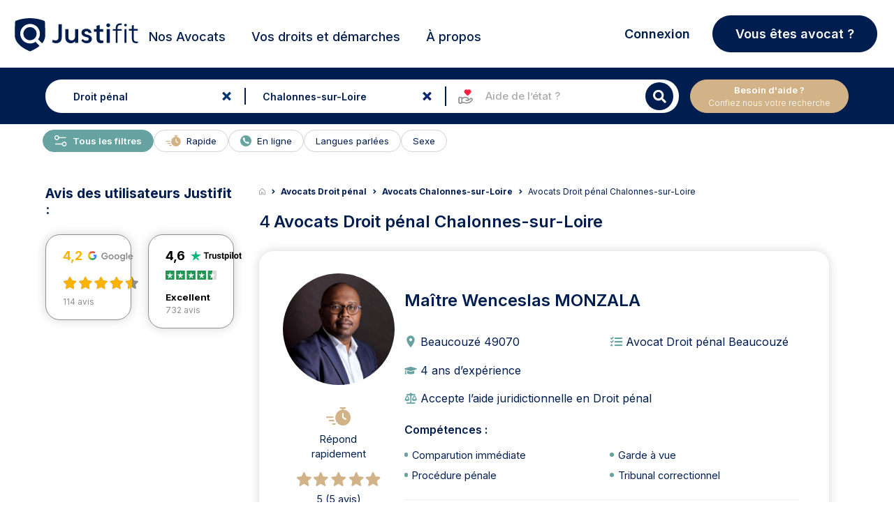

--- FILE ---
content_type: text/html; charset=UTF-8
request_url: https://www.justifit.fr/trouver/avocats/chalonnes-sur-loire/droit-penal/
body_size: 28831
content:
<!doctype html>
<html lang="fr-FR">
<head><script>(function(w,i,g){w[g]=w[g]||[];if(typeof w[g].push=='function')w[g].push(i)})
(window,'GTM-5MZ6TCX','google_tags_first_party');</script><script>(function(w,d,s,l){w[l]=w[l]||[];(function(){w[l].push(arguments);})('set', 'developer_id.dYzg1YT', true);
		w[l].push({'gtm.start':new Date().getTime(),event:'gtm.js'});var f=d.getElementsByTagName(s)[0],
		j=d.createElement(s);j.async=true;j.src='/3yw6/';
		f.parentNode.insertBefore(j,f);
		})(window,document,'script','dataLayer');</script>
    <meta charset="UTF-8">
    <meta name="viewport" content="width=device-width, initial-scale=1, maximum-scale=1, user-scalable=no">
    <meta name="description" content="Trouvez un avocat spécialisé en Droit pénal à Chalonnes-sur-Loire. Choisissez parmi les avocats experts Justifit le meilleur avocat pour votre besoin. Mise en">
<title>Avocat Droit pénal Chalonnes-sur-Loire</title>        <link rel="canonical" href="https://www.justifit.fr/trouver/avocats/chalonnes-sur-loire/droit-penal/">

    
    	<style>img:is([sizes="auto" i], [sizes^="auto," i]) { contain-intrinsic-size: 3000px 1500px }</style>
	<style id='classic-theme-styles-inline-css'>
/*! This file is auto-generated */
.wp-block-button__link{color:#fff;background-color:#32373c;border-radius:9999px;box-shadow:none;text-decoration:none;padding:calc(.667em + 2px) calc(1.333em + 2px);font-size:1.125em}.wp-block-file__button{background:#32373c;color:#fff;text-decoration:none}
</style>
<style id='global-styles-inline-css'>
:root{--wp--preset--aspect-ratio--square: 1;--wp--preset--aspect-ratio--4-3: 4/3;--wp--preset--aspect-ratio--3-4: 3/4;--wp--preset--aspect-ratio--3-2: 3/2;--wp--preset--aspect-ratio--2-3: 2/3;--wp--preset--aspect-ratio--16-9: 16/9;--wp--preset--aspect-ratio--9-16: 9/16;--wp--preset--color--black: #000000;--wp--preset--color--cyan-bluish-gray: #abb8c3;--wp--preset--color--white: #ffffff;--wp--preset--color--pale-pink: #f78da7;--wp--preset--color--vivid-red: #cf2e2e;--wp--preset--color--luminous-vivid-orange: #ff6900;--wp--preset--color--luminous-vivid-amber: #fcb900;--wp--preset--color--light-green-cyan: #7bdcb5;--wp--preset--color--vivid-green-cyan: #00d084;--wp--preset--color--pale-cyan-blue: #8ed1fc;--wp--preset--color--vivid-cyan-blue: #0693e3;--wp--preset--color--vivid-purple: #9b51e0;--wp--preset--gradient--vivid-cyan-blue-to-vivid-purple: linear-gradient(135deg,rgba(6,147,227,1) 0%,rgb(155,81,224) 100%);--wp--preset--gradient--light-green-cyan-to-vivid-green-cyan: linear-gradient(135deg,rgb(122,220,180) 0%,rgb(0,208,130) 100%);--wp--preset--gradient--luminous-vivid-amber-to-luminous-vivid-orange: linear-gradient(135deg,rgba(252,185,0,1) 0%,rgba(255,105,0,1) 100%);--wp--preset--gradient--luminous-vivid-orange-to-vivid-red: linear-gradient(135deg,rgba(255,105,0,1) 0%,rgb(207,46,46) 100%);--wp--preset--gradient--very-light-gray-to-cyan-bluish-gray: linear-gradient(135deg,rgb(238,238,238) 0%,rgb(169,184,195) 100%);--wp--preset--gradient--cool-to-warm-spectrum: linear-gradient(135deg,rgb(74,234,220) 0%,rgb(151,120,209) 20%,rgb(207,42,186) 40%,rgb(238,44,130) 60%,rgb(251,105,98) 80%,rgb(254,248,76) 100%);--wp--preset--gradient--blush-light-purple: linear-gradient(135deg,rgb(255,206,236) 0%,rgb(152,150,240) 100%);--wp--preset--gradient--blush-bordeaux: linear-gradient(135deg,rgb(254,205,165) 0%,rgb(254,45,45) 50%,rgb(107,0,62) 100%);--wp--preset--gradient--luminous-dusk: linear-gradient(135deg,rgb(255,203,112) 0%,rgb(199,81,192) 50%,rgb(65,88,208) 100%);--wp--preset--gradient--pale-ocean: linear-gradient(135deg,rgb(255,245,203) 0%,rgb(182,227,212) 50%,rgb(51,167,181) 100%);--wp--preset--gradient--electric-grass: linear-gradient(135deg,rgb(202,248,128) 0%,rgb(113,206,126) 100%);--wp--preset--gradient--midnight: linear-gradient(135deg,rgb(2,3,129) 0%,rgb(40,116,252) 100%);--wp--preset--font-size--small: 13px;--wp--preset--font-size--medium: 20px;--wp--preset--font-size--large: 36px;--wp--preset--font-size--x-large: 42px;--wp--preset--spacing--20: 0.44rem;--wp--preset--spacing--30: 0.67rem;--wp--preset--spacing--40: 1rem;--wp--preset--spacing--50: 1.5rem;--wp--preset--spacing--60: 2.25rem;--wp--preset--spacing--70: 3.38rem;--wp--preset--spacing--80: 5.06rem;--wp--preset--shadow--natural: 6px 6px 9px rgba(0, 0, 0, 0.2);--wp--preset--shadow--deep: 12px 12px 50px rgba(0, 0, 0, 0.4);--wp--preset--shadow--sharp: 6px 6px 0px rgba(0, 0, 0, 0.2);--wp--preset--shadow--outlined: 6px 6px 0px -3px rgba(255, 255, 255, 1), 6px 6px rgba(0, 0, 0, 1);--wp--preset--shadow--crisp: 6px 6px 0px rgba(0, 0, 0, 1);}:where(.is-layout-flex){gap: 0.5em;}:where(.is-layout-grid){gap: 0.5em;}body .is-layout-flex{display: flex;}.is-layout-flex{flex-wrap: wrap;align-items: center;}.is-layout-flex > :is(*, div){margin: 0;}body .is-layout-grid{display: grid;}.is-layout-grid > :is(*, div){margin: 0;}:where(.wp-block-columns.is-layout-flex){gap: 2em;}:where(.wp-block-columns.is-layout-grid){gap: 2em;}:where(.wp-block-post-template.is-layout-flex){gap: 1.25em;}:where(.wp-block-post-template.is-layout-grid){gap: 1.25em;}.has-black-color{color: var(--wp--preset--color--black) !important;}.has-cyan-bluish-gray-color{color: var(--wp--preset--color--cyan-bluish-gray) !important;}.has-white-color{color: var(--wp--preset--color--white) !important;}.has-pale-pink-color{color: var(--wp--preset--color--pale-pink) !important;}.has-vivid-red-color{color: var(--wp--preset--color--vivid-red) !important;}.has-luminous-vivid-orange-color{color: var(--wp--preset--color--luminous-vivid-orange) !important;}.has-luminous-vivid-amber-color{color: var(--wp--preset--color--luminous-vivid-amber) !important;}.has-light-green-cyan-color{color: var(--wp--preset--color--light-green-cyan) !important;}.has-vivid-green-cyan-color{color: var(--wp--preset--color--vivid-green-cyan) !important;}.has-pale-cyan-blue-color{color: var(--wp--preset--color--pale-cyan-blue) !important;}.has-vivid-cyan-blue-color{color: var(--wp--preset--color--vivid-cyan-blue) !important;}.has-vivid-purple-color{color: var(--wp--preset--color--vivid-purple) !important;}.has-black-background-color{background-color: var(--wp--preset--color--black) !important;}.has-cyan-bluish-gray-background-color{background-color: var(--wp--preset--color--cyan-bluish-gray) !important;}.has-white-background-color{background-color: var(--wp--preset--color--white) !important;}.has-pale-pink-background-color{background-color: var(--wp--preset--color--pale-pink) !important;}.has-vivid-red-background-color{background-color: var(--wp--preset--color--vivid-red) !important;}.has-luminous-vivid-orange-background-color{background-color: var(--wp--preset--color--luminous-vivid-orange) !important;}.has-luminous-vivid-amber-background-color{background-color: var(--wp--preset--color--luminous-vivid-amber) !important;}.has-light-green-cyan-background-color{background-color: var(--wp--preset--color--light-green-cyan) !important;}.has-vivid-green-cyan-background-color{background-color: var(--wp--preset--color--vivid-green-cyan) !important;}.has-pale-cyan-blue-background-color{background-color: var(--wp--preset--color--pale-cyan-blue) !important;}.has-vivid-cyan-blue-background-color{background-color: var(--wp--preset--color--vivid-cyan-blue) !important;}.has-vivid-purple-background-color{background-color: var(--wp--preset--color--vivid-purple) !important;}.has-black-border-color{border-color: var(--wp--preset--color--black) !important;}.has-cyan-bluish-gray-border-color{border-color: var(--wp--preset--color--cyan-bluish-gray) !important;}.has-white-border-color{border-color: var(--wp--preset--color--white) !important;}.has-pale-pink-border-color{border-color: var(--wp--preset--color--pale-pink) !important;}.has-vivid-red-border-color{border-color: var(--wp--preset--color--vivid-red) !important;}.has-luminous-vivid-orange-border-color{border-color: var(--wp--preset--color--luminous-vivid-orange) !important;}.has-luminous-vivid-amber-border-color{border-color: var(--wp--preset--color--luminous-vivid-amber) !important;}.has-light-green-cyan-border-color{border-color: var(--wp--preset--color--light-green-cyan) !important;}.has-vivid-green-cyan-border-color{border-color: var(--wp--preset--color--vivid-green-cyan) !important;}.has-pale-cyan-blue-border-color{border-color: var(--wp--preset--color--pale-cyan-blue) !important;}.has-vivid-cyan-blue-border-color{border-color: var(--wp--preset--color--vivid-cyan-blue) !important;}.has-vivid-purple-border-color{border-color: var(--wp--preset--color--vivid-purple) !important;}.has-vivid-cyan-blue-to-vivid-purple-gradient-background{background: var(--wp--preset--gradient--vivid-cyan-blue-to-vivid-purple) !important;}.has-light-green-cyan-to-vivid-green-cyan-gradient-background{background: var(--wp--preset--gradient--light-green-cyan-to-vivid-green-cyan) !important;}.has-luminous-vivid-amber-to-luminous-vivid-orange-gradient-background{background: var(--wp--preset--gradient--luminous-vivid-amber-to-luminous-vivid-orange) !important;}.has-luminous-vivid-orange-to-vivid-red-gradient-background{background: var(--wp--preset--gradient--luminous-vivid-orange-to-vivid-red) !important;}.has-very-light-gray-to-cyan-bluish-gray-gradient-background{background: var(--wp--preset--gradient--very-light-gray-to-cyan-bluish-gray) !important;}.has-cool-to-warm-spectrum-gradient-background{background: var(--wp--preset--gradient--cool-to-warm-spectrum) !important;}.has-blush-light-purple-gradient-background{background: var(--wp--preset--gradient--blush-light-purple) !important;}.has-blush-bordeaux-gradient-background{background: var(--wp--preset--gradient--blush-bordeaux) !important;}.has-luminous-dusk-gradient-background{background: var(--wp--preset--gradient--luminous-dusk) !important;}.has-pale-ocean-gradient-background{background: var(--wp--preset--gradient--pale-ocean) !important;}.has-electric-grass-gradient-background{background: var(--wp--preset--gradient--electric-grass) !important;}.has-midnight-gradient-background{background: var(--wp--preset--gradient--midnight) !important;}.has-small-font-size{font-size: var(--wp--preset--font-size--small) !important;}.has-medium-font-size{font-size: var(--wp--preset--font-size--medium) !important;}.has-large-font-size{font-size: var(--wp--preset--font-size--large) !important;}.has-x-large-font-size{font-size: var(--wp--preset--font-size--x-large) !important;}
:where(.wp-block-post-template.is-layout-flex){gap: 1.25em;}:where(.wp-block-post-template.is-layout-grid){gap: 1.25em;}
:where(.wp-block-columns.is-layout-flex){gap: 2em;}:where(.wp-block-columns.is-layout-grid){gap: 2em;}
:root :where(.wp-block-pullquote){font-size: 1.5em;line-height: 1.6;}
</style>
<link rel='stylesheet' id='app_css_0-css' href='https://www.justifit.fr/wp-content/themes/ddfr/build/330.2bbe4a6c.css?ver=6.8.1' media='all' />
<link rel='stylesheet' id='app_css_1-css' href='https://www.justifit.fr/wp-content/themes/ddfr/build/app.46feda51.css?ver=6.8.1' media='all' />
<link rel='stylesheet' id='boxzilla-css' href='https://www.justifit.fr/wp-content/plugins/boxzilla/assets/css/styles.css?ver=3.4.2' media='all' />
<meta name="sentry-trace" content="3732b0df608447d8b132b641ab8a532b-991e97fcf22e498d-0" />
<meta name="traceparent" content="00-3732b0df608447d8b132b641ab8a532b-991e97fcf22e498d-00" />
<meta name="baggage" content="sentry-trace_id=3732b0df608447d8b132b641ab8a532b,sentry-sample_rate=0.0001,sentry-transaction=%2Ftrouver%2Favocats%2F%7Bpost_type%7D%2F%7Bcities%7D,sentry-public_key=24080a1ca10c489aa74529a92b2f663b,sentry-release=v2.28.0,sentry-environment=production,sentry-sampled=false,sentry-sample_rand=0.075065" />
<script id="load-script-js-extra">
var params = {"gtm_id":"GTM-5MZ6TCX"};
</script>
<script src="https://www.justifit.fr/wp-content/themes/ddfr/js/load-script.js?ver=3.0.2" id="load-script-js"></script>
<script src="https://www.justifit.fr/wp-content/themes/ddfr/build/runtime.cab042e0.js?ver=6.8.1" id="app_js_0-js" defer data-wp-strategy="defer"></script>
<script src="https://www.justifit.fr/wp-content/themes/ddfr/build/48.5c607dd6.js?ver=6.8.1" id="app_js_1-js" defer data-wp-strategy="defer"></script>
<script src="https://www.justifit.fr/wp-content/themes/ddfr/build/875.c89c7b99.js?ver=6.8.1" id="app_js_2-js" defer data-wp-strategy="defer"></script>
<script src="https://www.justifit.fr/wp-content/themes/ddfr/build/692.9adac767.js?ver=6.8.1" id="app_js_3-js" defer data-wp-strategy="defer"></script>
<script src="https://www.justifit.fr/wp-content/themes/ddfr/build/154.fb017616.js?ver=6.8.1" id="app_js_4-js" defer data-wp-strategy="defer"></script>
<script src="https://www.justifit.fr/wp-content/themes/ddfr/build/971.2e20612d.js?ver=6.8.1" id="app_js_5-js" defer data-wp-strategy="defer"></script>
<script src="https://www.justifit.fr/wp-content/themes/ddfr/build/125.ac2f15f7.js?ver=6.8.1" id="app_js_6-js" defer data-wp-strategy="defer"></script>
<script src="https://www.justifit.fr/wp-content/themes/ddfr/build/app.3667acc6.js?ver=6.8.1" id="app_js_7-js" defer data-wp-strategy="defer"></script>
<script>(()=>{var o=[],i={};["on","off","toggle","show"].forEach((l=>{i[l]=function(){o.push([l,arguments])}})),window.Boxzilla=i,window.boxzilla_queue=o})();</script>    <link rel="icon" type="image/png" href="https://www.justifit.fr/wp-content/themes/ddfr/build/img/favicon-maitrise.5334ab1e.png"/>

    </head>
<body>
<svg aria-hidden="true" style="position:absolute;width:0;height:0;overflow:hidden" version="1.1"
     xmlns="http://www.w3.org/2000/svg">
    <defs>
        <symbol id="icon-ban" viewBox="0 0 24 24">
            <path
                d="M16 0.5c-8.56 0-15.5 6.94-15.5 15.5s6.94 15.5 15.5 15.5 15.5-6.94 15.5-15.5-6.94-15.5-15.5-15.5zM24.132 7.868c4.090 4.090 4.375 10.343 1.292 14.727l-16.020-16.020c4.388-3.085 10.639-2.796 14.727 1.292zM7.868 24.132c-4.090-4.090-4.375-10.343-1.292-14.727l16.020 16.020c-4.388 3.085-10.639 2.796-14.727-1.292z"></path>
        </symbol>
        <symbol id="icon-balance" viewBox="0 0 24 24">
            <path
                d="M19.81,7.111,17.247,12.8H16.5l2.733-6.056h-4.22V20.851a49.516,49.516,0,0,1,5.307,1.472v.693H8.395v-.74a53.771,53.771,0,0,1,5.219-1.426V6.744H9.528L12.262,12.8h-.746L8.954,7.111,6.391,12.8H5.645L8.395,6.71v-.7h4.587a1.546,1.546,0,0,1,1.335-1.669,1.544,1.544,0,0,1,1.335,1.669h4.672v.6l2.8,6.19h-.746L19.81,7.111Zm-7.5,6.382a3.42,3.42,0,0,1-3.355,3.588A3.45,3.45,0,0,1,5.6,13.493s6.709,0,6.709,0Zm4.24,0s6.71,0,6.71,0a3.362,3.362,0,1,1-6.71,0Z"/>
        </symbol>
        <symbol id="icon-maps" viewBox="0 0 24 24">
            <path id="Tracé_1" data-name="Tracé 1"
                  d="M18.409,8.455c0,5.409-6.955,10.045-6.955,10.045S4.5,13.864,4.5,8.455a6.955,6.955,0,1,1,13.909,0Z"
                  transform="translate(-1.5)" stroke-linecap="round" stroke-linejoin="round" stroke-width="2"/>
            <path id="Tracé_2" data-name="Tracé 2"
                  d="M18.136,12.818A2.318,2.318,0,1,1,15.818,10.5,2.318,2.318,0,0,1,18.136,12.818Z"
                  transform="translate(-5.864 -4.864)" stroke-linecap="round" stroke-linejoin="round" stroke-width="2"/>
        </symbol>
        <symbol id="icon-search" viewBox="0 0 24 24">
            <path id="Icon_awesome-search" data-name="Icon awesome-search"
                  d="M17.882,15.676l-3.53-3.53a.849.849,0,0,0-.6-.248h-.577A7.362,7.362,0,1,0,11.9,13.173v.577a.849.849,0,0,0,.248.6l3.53,3.53a.846.846,0,0,0,1.2,0l1-1a.854.854,0,0,0,0-1.2ZM7.365,11.9A4.533,4.533,0,1,1,11.9,7.365,4.53,4.53,0,0,1,7.365,11.9Z"
                  transform="translate(0 1.814)"/>
        </symbol>
        <symbol id="icon-cross" viewBox="0 0 24 24">
            <path id="Icon_metro-cross" data-name="Icon metro-cross"
                  d="M14.461,11.569h0l-3.64-3.64,3.64-3.64h0a.376.376,0,0,0,0-.53l-1.72-1.72a.376.376,0,0,0-.53,0h0l-3.64,3.64L4.93,2.038h0a.376.376,0,0,0-.53,0L2.68,3.757a.376.376,0,0,0,0,.53h0l3.64,3.64-3.64,3.64h0a.376.376,0,0,0,0,.53l1.72,1.72a.376.376,0,0,0,.53,0h0l3.64-3.64,3.64,3.64h0a.376.376,0,0,0,.53,0l1.72-1.72a.376.376,0,0,0,0-.53Z"
                  transform="translate(2.929 2.572)"/>
        </symbol>
        <symbol id="icon-info" viewBox="0 0 24 24">
            <path id="Tracé_48" data-name="Tracé 48" d="M20.12,11.56A8.56,8.56,0,1,1,11.56,3a8.56,8.56,0,0,1,8.56,8.56Z"
                  stroke-linecap="round" stroke-linejoin="round" stroke-width="2"/>
            <path id="Tracé_49" data-name="Tracé 49" d="M18,21.424V18" transform="translate(-6.44 -6.44)"
                  stroke-linecap="round" stroke-linejoin="round" stroke-width="2"/>
            <path id="Tracé_50" data-name="Tracé 50" d="M18,12h0" transform="translate(-6.44 -3.864)"
                  stroke-linecap="round" stroke-linejoin="round" stroke-width="2"/>
        </symbol>
        <symbol id="icon-filters" viewBox="0 0 24 24">
            <path id="Tracé_6" data-name="Tracé 6"
                  d="M26.664,8.852H10.926a.926.926,0,0,1,0-1.852H26.664a.926.926,0,1,1,0,1.852"
                  transform="translate(-0.717 -0.313)"/>
            <path id="Tracé_7" data-name="Tracé 7"
                  d="M6.7,8.852H3.926A.926.926,0,0,1,3.926,7H6.7a.926.926,0,0,1,0,1.852"
                  transform="translate(-0.198 -0.313)"/>
            <path id="Tracé_8" data-name="Tracé 8"
                  d="M19.664,16.852H3.926a.926.926,0,0,1,0-1.852H19.664a.926.926,0,0,1,0,1.852"
                  transform="translate(-0.198 -0.907)"/>
            <path id="Tracé_9" data-name="Tracé 9"
                  d="M10.406,24.852H3.926a.926.926,0,1,1,0-1.852h6.48a.926.926,0,1,1,0,1.852"
                  transform="translate(-0.198 -1.501)"/>
            <path id="Tracé_10" data-name="Tracé 10"
                  d="M8.777,10.555a2.777,2.777,0,1,1,2.777-2.777,2.777,2.777,0,0,1-2.777,2.777m0-3.7a.926.926,0,1,0,.926.926.926.926,0,0,0-.926-.926"
                  transform="translate(-0.42 -0.165)"/>
            <path id="Tracé_11" data-name="Tracé 11"
                  d="M22.777,18.555a2.777,2.777,0,1,1,2.777-2.777,2.777,2.777,0,0,1-2.777,2.777m0-3.7a.926.926,0,1,0,.926.926.926.926,0,0,0-.926-.926"
                  transform="translate(-1.459 -0.759)"/>
            <path id="Tracé_12" data-name="Tracé 12"
                  d="M12.777,26.555a2.777,2.777,0,1,1,2.777-2.777,2.777,2.777,0,0,1-2.777,2.777m0-3.7a.926.926,0,1,0,.926.926.926.926,0,0,0-.926-.926"
                  transform="translate(-0.717 -1.352)"/>
            <path id="Tracé_13" data-name="Tracé 13"
                  d="M27.7,16.852H24.926a.926.926,0,1,1,0-1.852H27.7a.926.926,0,0,1,0,1.852"
                  transform="translate(-1.756 -0.907)"/>
            <path id="Tracé_14" data-name="Tracé 14"
                  d="M26.961,24.852H14.926a.926.926,0,1,1,0-1.852H26.961a.926.926,0,0,1,0,1.852"
                  transform="translate(-1.014 -1.501)"/>
        </symbol>
        <symbol id="legal-aid-new-icon" viewBox="0 0 16 16">
            <path fill-rule="evenodd" clip-rule="evenodd"
                  d="M3.98933 14H2.66667C2.29867 14 2 13.7013 2 13.3333V9.33333C2 8.96533 2.29867 8.66666 2.66667 8.66666H3.98933C4.35733 8.66666 4.656 8.96533 4.656 9.33333V13.3333C4.656 13.7013 4.35733 14 3.98933 14Z"
                  fill="#fff" stroke="currentColor" stroke-linecap="round" stroke-linejoin="round"/>
            <path
                d="M8.63976 11.3333H10.1891C10.4764 11.3333 10.7558 11.24 10.9858 11.0667L12.5898 9.85867C12.9904 9.55734 13.5504 9.59734 13.9044 9.95267V9.95267C14.2971 10.3473 14.2971 10.9867 13.9044 11.3807L12.5284 12.7627C12.1578 13.1347 11.6858 13.3887 11.1711 13.492L9.2251 13.8827C8.83976 13.96 8.44176 13.9507 8.05976 13.8547L6.30043 13.4133C6.09043 13.36 5.87376 13.3333 5.65643 13.3333H4.65576"
                fill="#fff" stroke="currentColor" stroke-linecap="round" stroke-linejoin="round"/>
            <path
                d="M8.63976 11.3333H9.62576C10.1811 11.3333 10.6318 10.8813 10.6318 10.3233V10.1213C10.6318 9.658 10.3178 9.254 9.86976 9.142L8.34776 8.76C8.10043 8.698 7.84643 8.66666 7.59176 8.66666C6.97643 8.66666 6.37443 8.84933 5.86243 9.19266L4.65576 10"
                fill="#fff" stroke="currentColor" stroke-linecap="round" stroke-linejoin="round"/>
            <path fill-rule="evenodd" clip-rule="evenodd"
                  d="M10.1909 2.44067L9.95824 2.68934L9.72491 2.44067C9.21357 1.89534 8.36557 1.85067 7.80024 2.33867C7.22224 2.83734 7.15357 3.702 7.62891 4.30067C8.30891 5.15667 9.08824 6.002 9.95824 6.66667C10.8502 5.98534 11.6462 5.11467 12.3382 4.23667C12.7876 3.66667 12.6949 2.83934 12.1469 2.36534L12.1216 2.34334C11.5509 1.85067 10.7022 1.89534 10.1909 2.44067Z"
                  fill="#FF2042" stroke="#FF2042" stroke-linecap="round" stroke-linejoin="round"/>
        </symbol>
    </defs>
</svg>


<header id="masthead" class="site-header h_m position-relative">
    <div id="preloader" style="display: none;">
        <div id="status">
            <div class="bouncing-loader">
                <div></div>
                <div></div>
                <div></div>
            </div>
        </div>
    </div>
    <a name="top"></a>
    <!--Bootstrap Menu-->
    <div class="head container px-3 py-0">
        <div class="row align-items-center mt-0 mt-md-2  position-relative">
            <div class="col-12 col-lg-2 h-100 m-0 p-0">
                <!--Mobile Menu-->
                <input type="checkbox" id="offcanvas-menu" class="tg d-none"/>
                <div class="hamb-mnu d-lg-none">
                    <aside class="m-ctr">
                        <label
                            for="offcanvas-menu"
                            class="c-btn"
                            data-testid="mobile-homepage-navigation-dropdown-close-button"
                        ></label>
                        <div class="m-scrl">
                            <div class="menu-heading clearfix"></div>
                            <nav class="m-menu">
                                <ul class="nav-links-mobile">
                                    <li class="mt-2">
                                        <a href="https://www.justifit.fr/trouver/avocats/france/">
                                            <span>
                                                Nos Avocats                                            </span>
                                        </a>
                                    </li>
                                    <li class="py-0 border-bottom-0">
                                        <div class="accordion accordion-flush" id="accordionChoisir">
                                            <div class="accordion-item">
                                                <h2 class="accordion-header">
                                                    <button class="accordion-button collapsed" type="button"
                                                            data-bs-toggle="collapse"
                                                            data-bs-target="#flush-collapseChoisir"
                                                            aria-expanded="false" aria-controls="flush-collapseChoisir">
                                                        Choisir son Avocat                                                    </button>
                                                </h2>
                                                <div id="flush-collapseChoisir" class="accordion-collapse collapse"
                                                     data-bs-parent="#accordionChoisir">
                                                    <div class="accordion-body">
                                                        <div class="menu-mobile-choisir-son-avocat-container"><ul id="choose-lawyer" class="menu"><li id="menu-item-76325" class="menu-item menu-item-type-taxonomy menu-item-object-category menu-item-76325"><a href="https://www.justifit.fr/b/guides/choisir-avocat/">Tous nos conseils pour choisir son avocat</a></li>
<li id="menu-item-72691" class="menu-item menu-item-type-taxonomy menu-item-object-category menu-item-72691"><a href="https://www.justifit.fr/b/guides/choisir-avocat/aide-juridictionnelle/">Aide juridictionnelle</a></li>
<li id="menu-item-72692" class="menu-item menu-item-type-taxonomy menu-item-object-category menu-item-72692"><a href="https://www.justifit.fr/b/guides/choisir-avocat/honoraires/">Honoraires avocat et relation</a></li>
<li id="menu-item-72693" class="menu-item menu-item-type-taxonomy menu-item-object-category menu-item-72693"><a href="https://www.justifit.fr/b/guides/choisir-avocat/porter-plainte/">Porter plainte</a></li>
<li id="menu-item-72694" class="menu-item menu-item-type-taxonomy menu-item-object-category menu-item-72694"><a href="https://www.justifit.fr/b/guides/choisir-avocat/professionnels-de-la-justice/">Professionnels de la justice</a></li>
</ul></div>                                                    </div>
                                                </div>
                                            </div>
                                        </div>
                                    </li>
                                    <li class="py-0 border-bottom-0">
                                        <div class="accordion accordion-flush" id="accordionGuides">
                                            <div class="accordion-item">
                                                <h2 class="accordion-header">
                                                    <button class="accordion-button collapsed" type="button"
                                                            data-bs-toggle="collapse"
                                                            data-bs-target="#flush-collapseGuides" aria-expanded="false"
                                                            aria-controls="flush-collapseGuides">
                                                        Vos droits et démarches                                                    </button>
                                                </h2>
                                                <div id="flush-collapseGuides" class="accordion-collapse collapse"
                                                     data-bs-parent="#accordionGuides">
                                                    <div class="accordion-body">
                                                        <div class="menu-mobile-guides-juridiques-container"><ul id="legal-guides" class="menu"><li id="menu-item-76319" class="menu-item menu-item-type-taxonomy menu-item-object-category menu-item-76319"><a href="https://www.justifit.fr/b/guides/">Tous nos articles juridiques</a></li>
<li id="menu-item-72695" class="menu-item menu-item-type-taxonomy menu-item-object-category menu-item-72695"><a href="https://www.justifit.fr/b/guides/droit-travail/">Droit du travail</a></li>
<li id="menu-item-72696" class="menu-item menu-item-type-taxonomy menu-item-object-category menu-item-72696"><a href="https://www.justifit.fr/b/guides/divorce/">Divorce</a></li>
<li id="menu-item-72697" class="menu-item menu-item-type-taxonomy menu-item-object-category menu-item-72697"><a href="https://www.justifit.fr/b/guides/droit-famille/">Droit de la famille</a></li>
<li id="menu-item-72698" class="menu-item menu-item-type-taxonomy menu-item-object-category menu-item-72698"><a href="https://www.justifit.fr/b/guides/droit-penal/">Droit pénal</a></li>
<li id="menu-item-72699" class="menu-item menu-item-type-taxonomy menu-item-object-category menu-item-72699"><a href="https://www.justifit.fr/b/guides/droit-etrangers/">Droit des étrangers</a></li>
<li id="menu-item-72700" class="menu-item menu-item-type-taxonomy menu-item-object-category menu-item-72700"><a href="https://www.justifit.fr/b/guides/droit-societes/">Droit des sociétés</a></li>
<li id="menu-item-72703" class="menu-item menu-item-type-taxonomy menu-item-object-category menu-item-72703"><a href="https://www.justifit.fr/b/guides/droit-routier/">Droit routier</a></li>
<li id="menu-item-72704" class="menu-item menu-item-type-taxonomy menu-item-object-category menu-item-72704"><a href="https://www.justifit.fr/b/guides/droit-immobilier/">Droit de l&rsquo;immobilier</a></li>
<li id="menu-item-76323" class="menu-item menu-item-type-taxonomy menu-item-object-category menu-item-76323"><a href="https://www.justifit.fr/b/guides/droit-fiscal-guides/">Droit fiscal</a></li>
<li id="menu-item-72706" class="menu-item menu-item-type-taxonomy menu-item-object-category menu-item-72706"><a href="https://www.justifit.fr/b/guides/droit-contrats/">Droit des contrats</a></li>
<li id="menu-item-72707" class="menu-item menu-item-type-taxonomy menu-item-object-category menu-item-72707"><a href="https://www.justifit.fr/b/guides/droit-informatique/">Droit Numérique &#8211; informatique &#8211; internet</a></li>
<li id="menu-item-72708" class="menu-item menu-item-type-taxonomy menu-item-object-category menu-item-72708"><a href="https://www.justifit.fr/b/guides/droit-consommation/">Droit de la consommation</a></li>
<li id="menu-item-72709" class="menu-item menu-item-type-taxonomy menu-item-object-category menu-item-72709"><a href="https://www.justifit.fr/b/guides/droit-sante/">Droit de la santé</a></li>
<li id="menu-item-72710" class="menu-item menu-item-type-taxonomy menu-item-object-category menu-item-72710"><a href="https://www.justifit.fr/b/guides/droit-des-animaux/">Droit des animaux</a></li>
<li id="menu-item-76322" class="menu-item menu-item-type-taxonomy menu-item-object-category menu-item-76322"><a href="https://www.justifit.fr/b/guides/droit-des-assurances-guides/">Droit des assurances</a></li>
<li id="menu-item-72711" class="menu-item menu-item-type-taxonomy menu-item-object-category menu-item-72711"><a href="https://www.justifit.fr/b/guides/droit-propriete-intellectuelle/">Propriété intellectuelle</a></li>
<li id="menu-item-76321" class="menu-item menu-item-type-taxonomy menu-item-object-category menu-item-76321"><a href="https://www.justifit.fr/b/guides/simulateurs/">Simulateurs</a></li>
<li id="menu-item-72705" class="menu-item menu-item-type-taxonomy menu-item-object-category menu-item-72705"><a href="https://www.justifit.fr/b/actualites/">Actualités</a></li>
</ul></div>                                                    </div>
                                                </div>
                                            </div>
                                        </div>
                                    </li>

                                    <li class="py-0 border-bottom-0">
                                        <div class="accordion accordion-flush" id="collapse-a-propos">
                                            <div class="accordion-item">
                                                <h2 class="accordion-header">
                                                    <button
                                                        class="accordion-button collapsed"
                                                        type="button"
                                                        data-bs-toggle="collapse"
                                                        data-bs-target="#flush-collapse-a-propos"
                                                        aria-expanded="false" aria-controls="flush-collapse-a-propos">
                                                        À propos                                                    </button>
                                                </h2>
                                                <div id="flush-collapse-a-propos" class="accordion-collapse collapse"
                                                     data-bs-parent="#collapse-a-propos">
                                                    <div class="accordion-body p-0 mt-3 mb-4">
                                                        <div class="menu-mobile-menu-about-us-container"><ul id="menu-mobile-menu-about-us" class="menu"><li id="menu-item-85393" class="menu-item menu-item-type-post_type menu-item-object-page menu-item-85393"><a href="https://www.justifit.fr/qui-sommes-nous/">Qui sommes-nous ?</a></li>
<li id="menu-item-85397" class="menu-item menu-item-type-post_type menu-item-object-page menu-item-85397"><a href="https://www.justifit.fr/developpez-votre-clientele/">Notre offre avocat</a></li>
<li id="menu-item-85391" class="menu-item menu-item-type-post_type menu-item-object-page menu-item-85391"><a href="https://www.justifit.fr/notre-ligne-editoriale-du-comite-dexperts/">Notre ligne éditoriale</a></li>
<li id="menu-item-85392" class="menu-item menu-item-type-post_type menu-item-object-page menu-item-85392"><a href="https://www.justifit.fr/comite-expert/">Notre comité d’experts</a></li>
</ul></div>                                                    </div>
                                                </div>
                                            </div>
                                        </div>
                                    </li>

                                                                            <li>
                                            <a href="/recrutement/">
                                                <p class="m-0">
                                                    Justifit                                                    <span class="text-pink">
                                                    Recrutement                                                </span>
                                                </p>
                                                <small style="font-weight: 400;">
                                                    Notre site dédié à la carrière des avocats                                                </small>
                                            </a>
                                        </li>
                                    
                                                                            <li class="py-0 border-bottom-0">
                                            <div class="accordion accordion-flush" id="accordionMaitrise">
                                                <div class="accordion-item">
                                                    <h2 class="accordion-header">
                                                        <button
                                                            class="accordion-button collapsed"
                                                            type="button"
                                                            data-bs-toggle="collapse"
                                                            data-bs-target="#flush-collapseMaitrise"
                                                            aria-expanded="false"
                                                            aria-controls="flush-collapseMaitrise"
                                                        >
                                                            <div>
                                                                <span class="d-block">
                                                                    Découvrez                                                                    <span class="text-secondary">
                                                                        Maîtrise                                                                    </span>
                                                                </span>
                                                                <small class="fw-normal">
                                                                    Notre média pour les avocats connectés                                                                </small>
                                                            </div>
                                                        </button>
                                                    </h2>
                                                    <div id="flush-collapseMaitrise" class="accordion-collapse collapse"
                                                         data-bs-parent="#accordionMaitrise">
                                                        <div class="accordion-body">
                                                            <div class="menu-mobile-maitrise-container"><ul id="maitrise" class="menu"><li id="menu-item-76324" class="menu-item menu-item-type-taxonomy menu-item-object-category menu-item-76324"><a href="https://www.justifit.fr/b/maitrise/">Tous nos articles pour les avocats</a></li>
<li id="menu-item-72714" class="menu-item menu-item-type-taxonomy menu-item-object-category menu-item-72714"><a href="https://www.justifit.fr/b/maitrise/business/">Business</a></li>
<li id="menu-item-72715" class="menu-item menu-item-type-taxonomy menu-item-object-category menu-item-72715"><a href="https://www.justifit.fr/b/maitrise/marketing/">Marketing</a></li>
<li id="menu-item-72716" class="menu-item menu-item-type-taxonomy menu-item-object-category menu-item-72716"><a href="https://www.justifit.fr/b/maitrise/outils-digitaux/">Outils digitaux</a></li>
<li id="menu-item-72717" class="menu-item menu-item-type-taxonomy menu-item-object-category menu-item-72717"><a href="https://www.justifit.fr/b/maitrise/dev-perso/">Développement perso</a></li>
<li id="menu-item-72718" class="menu-item menu-item-type-taxonomy menu-item-object-category menu-item-72718"><a href="https://www.justifit.fr/b/maitrise/gestion-cabinet/">Gestion du cabinet</a></li>
</ul></div>                                                        </div>
                                                    </div>
                                                </div>
                                            </div>
                                        </li>
                                    
                                                                            <li>
                                            <a href="https://moncompte.justifit.fr/connexion-avocat" class="d-flex align-items-end">
                                            <span>
                                                Connexion avocat                                            </span>
                                                <img src="https://www.justifit.fr/wp-content/themes/ddfr/build/img/lock.4aca321f.svg" class="ms-1" alt="Connexion" width="25px" />
                                            </a>
                                        </li>
                                    
                                    <li>
                                        <a
                                            class="btn btn-primary btn-lg fs-5"
                                            href="/developpez-votre-clientele/"
                                        >
                                            Vous êtes avocat ?                                        </a>
                                    </li>
                                </ul>
                                                            </nav>
                        </div>
                    </aside>
                    <label for="offcanvas-menu" class="fsc"></label>
                </div>
                <!--Mobile Menu-->
                <!--Justifit Logo-->
                <div class="logo mt-1 mt-md-0 mb-1">
                    <a
                        href="https://www.justifit.fr/">
                        <img
                            src="https://www.justifit.fr/wp-content/themes/ddfr/build/img/justifit-logo-dark.180ef0ef.svg"
                            class="mb-1"
                            alt="Avocats, nos conseils pour développer la croissance de votre cabinet"
                        />
                    </a>
                </div>
                <!--Justifit Logo-->
                    <div
        class="h-nav"
        data-testid="mobile-homepage-navigation-dropdown-expand-button"
    >
        <label for="offcanvas-menu" class="t-btn"></label>
    </div>

                    </div>
            <div class="col-6 mt-0 d-none d-md-flex text-start h-100 menu-holder align-items-center">
                <!-- Main Menu-->
                    <nav class="menu-head mt-n1">
        <div class="p-menu">
            <ul class="header-menu p-0 m-0">
                
                    <li class=" menu-item-type-post_type_archive menu-item-object-lawyer current-menu-item current-item d-inline-block me-4">
                        <a class="px-0 pt-4 pb-3 d-block font-weight-semibold"
                           href="https://www.justifit.fr/trouver/avocats/france/">
                            Nos Avocats                        </a>

                        
                                            </li>
                
                    <li class=" menu-item-type-taxonomy menu-item-object-category d-inline-block me-4">
                        <a class="px-0 pt-4 pb-3 d-block font-weight-semibold"
                           href="https://www.justifit.fr/b/guides/">
                            Vos droits et démarches                        </a>

                                                                                <div class="dropdown p-5 bg-white rounded-4 w-100">
                                <div class="row">
                                    <div class="col-9">
                                        <div class="row">
                                                                                            <div class="col-4 mb-4">
                                                    <ul>
                                                        
            <li class=" menu-item-type-taxonomy menu-item-object-category ">
            <a
                href="https://www.justifit.fr/b/guides/droit-travail/"
                class="pb-1 d-block font-weight-semibold fs-18"
                target="_blank"
            >
                Droit du travail            </a>

                            <ul class="ps-0">
                    
                        <li class=" menu-item-type-taxonomy menu-item-object-category ">
                            <a href="https://www.justifit.fr/b/guides/droit-travail/contrat/" class="pb-1 d-block">
                                Contrat de travail                            </a>
                        </li>
                    
                        <li class=" menu-item-type-taxonomy menu-item-object-category ">
                            <a href="https://www.justifit.fr/b/guides/droit-travail/harcelement-au-travail/" class="pb-1 d-block">
                                Harcèlement au travail                            </a>
                        </li>
                    
                        <li class=" menu-item-type-taxonomy menu-item-object-category ">
                            <a href="https://www.justifit.fr/b/guides/droit-travail/licenciement-travail/" class="pb-1 d-block">
                                Licenciement                            </a>
                        </li>
                    
                        <li class=" menu-item-type-taxonomy menu-item-object-category ">
                            <a href="https://www.justifit.fr/b/guides/droit-travail/rupture-conventionnelle-travail/" class="pb-1 d-block">
                                Rupture conventionnelle                            </a>
                        </li>
                    
                        <li class="text-secondary menu-item-type-taxonomy menu-item-object-category ">
                            <a href="https://www.justifit.fr/b/guides/droit-travail/" class="pb-1 d-block">
                                Voir plus &gt;                            </a>
                        </li>
                                    </ul>
                    </li>

                                                            </ul>
                                                </div>
                                                                                            <div class="col-4 mb-4">
                                                    <ul>
                                                        
            <li class=" menu-item-type-taxonomy menu-item-object-category ">
            <a
                href="https://www.justifit.fr/b/guides/droit-routier/"
                class="pb-1 d-block font-weight-semibold fs-18"
                target="_blank"
            >
                Droit routier            </a>

                            <ul class="ps-0">
                    
                        <li class=" menu-item-type-taxonomy menu-item-object-category ">
                            <a href="https://www.justifit.fr/b/guides/droit-routier/accident-de-la-route/" class="pb-1 d-block">
                                Accident de la route                            </a>
                        </li>
                    
                        <li class=" menu-item-type-taxonomy menu-item-object-category ">
                            <a href="https://www.justifit.fr/b/guides/droit-routier/code-de-la-route-guide/" class="pb-1 d-block">
                                Code de la route                            </a>
                        </li>
                    
                        <li class=" menu-item-type-taxonomy menu-item-object-category ">
                            <a href="https://www.justifit.fr/b/guides/droit-routier/infractions-routieres/" class="pb-1 d-block">
                                Infractions routières                            </a>
                        </li>
                    
                        <li class=" menu-item-type-taxonomy menu-item-object-category ">
                            <a href="https://www.justifit.fr/b/guides/droit-routier/permis-de-conduire-droit-routier/" class="pb-1 d-block">
                                Permis de conduire                            </a>
                        </li>
                    
                        <li class="text-secondary menu-item-type-taxonomy menu-item-object-category ">
                            <a href="https://www.justifit.fr/b/guides/droit-routier/" class="pb-1 d-block">
                                Voir plus &gt;                            </a>
                        </li>
                                    </ul>
                    </li>

                                                            </ul>
                                                </div>
                                                                                            <div class="col-4 mb-4">
                                                    <ul>
                                                        
            <li class=" menu-item-type-taxonomy menu-item-object-category ">
            <a
                href="https://www.justifit.fr/b/guides/droit-penal/"
                class="pb-1 d-block font-weight-semibold fs-18"
                target="_blank"
            >
                Droit pénal            </a>

                            <ul class="ps-0">
                    
                        <li class=" menu-item-type-taxonomy menu-item-object-category ">
                            <a href="https://www.justifit.fr/b/guides/droit-penal/agression/" class="pb-1 d-block">
                                Agression                            </a>
                        </li>
                    
                        <li class=" menu-item-type-taxonomy menu-item-object-category ">
                            <a href="https://www.justifit.fr/b/guides/droit-penal/harcelement/" class="pb-1 d-block">
                                Harcèlement                            </a>
                        </li>
                    
                        <li class=" menu-item-type-taxonomy menu-item-object-category ">
                            <a href="https://www.justifit.fr/b/guides/droit-penal/justice-des-mineurs/" class="pb-1 d-block">
                                Justice des mineurs                            </a>
                        </li>
                    
                        <li class=" menu-item-type-taxonomy menu-item-object-category ">
                            <a href="https://www.justifit.fr/b/guides/droit-penal/violences-conjugales/" class="pb-1 d-block">
                                Violences conjugales                            </a>
                        </li>
                    
                        <li class="text-secondary menu-item-type-taxonomy menu-item-object-category ">
                            <a href="https://www.justifit.fr/b/guides/droit-penal/" class="pb-1 d-block">
                                Voir plus &gt;                            </a>
                        </li>
                                    </ul>
                    </li>

                                                            </ul>
                                                </div>
                                                                                            <div class="col-4 mb-4">
                                                    <ul>
                                                        
            <li class=" menu-item-type-taxonomy menu-item-object-category ">
            <a
                href="https://www.justifit.fr/b/guides/droit-etrangers/"
                class="pb-1 d-block font-weight-semibold fs-18"
                target="_blank"
            >
                Droit des étrangers            </a>

                            <ul class="ps-0">
                    
                        <li class=" menu-item-type-taxonomy menu-item-object-category ">
                            <a href="https://www.justifit.fr/b/guides/droit-etrangers/demande-de-nationalite-francaise/" class="pb-1 d-block">
                                Demande de nationalité française                            </a>
                        </li>
                    
                        <li class=" menu-item-type-taxonomy menu-item-object-category ">
                            <a href="https://www.justifit.fr/b/guides/droit-etrangers/droit-des-sans-papiers/" class="pb-1 d-block">
                                Droit des sans-papiers                            </a>
                        </li>
                    
                        <li class=" menu-item-type-taxonomy menu-item-object-category ">
                            <a href="https://www.justifit.fr/b/guides/droit-etrangers/oqtf/" class="pb-1 d-block">
                                OQTF                            </a>
                        </li>
                    
                        <li class=" menu-item-type-taxonomy menu-item-object-category ">
                            <a href="https://www.justifit.fr/b/guides/droit-etrangers/titre-de-sejour/" class="pb-1 d-block">
                                Titre de séjour                            </a>
                        </li>
                    
                        <li class="text-secondary menu-item-type-taxonomy menu-item-object-category ">
                            <a href="https://www.justifit.fr/b/guides/droit-etrangers/" class="pb-1 d-block">
                                Voir plus &gt;                            </a>
                        </li>
                                    </ul>
                    </li>

                                                            </ul>
                                                </div>
                                                                                            <div class="col-4 mb-4">
                                                    <ul>
                                                        
            <li class=" menu-item-type-taxonomy menu-item-object-category ">
            <a
                href="https://www.justifit.fr/b/guides/divorce/"
                class="pb-1 d-block font-weight-semibold fs-18"
                target="_blank"
            >
                Divorce            </a>

                            <ul class="ps-0">
                    
                        <li class=" menu-item-type-taxonomy menu-item-object-category ">
                            <a href="https://www.justifit.fr/b/guides/divorce/cout-dun-divorce/" class="pb-1 d-block">
                                Coût d&#039;un divorce                            </a>
                        </li>
                    
                        <li class=" menu-item-type-taxonomy menu-item-object-category ">
                            <a href="https://www.justifit.fr/b/guides/divorce/garde-des-enfants/" class="pb-1 d-block">
                                Garde des enfants                            </a>
                        </li>
                    
                        <li class=" menu-item-type-taxonomy menu-item-object-category ">
                            <a href="https://www.justifit.fr/b/guides/divorce/pension-alimentaire/" class="pb-1 d-block">
                                Pension alimentaire                            </a>
                        </li>
                    
                        <li class=" menu-item-type-taxonomy menu-item-object-category ">
                            <a href="https://www.justifit.fr/b/guides/divorce/procedures-dun-divorce/" class="pb-1 d-block">
                                Procédures d&#039;un divorce                            </a>
                        </li>
                    
                        <li class="text-secondary menu-item-type-taxonomy menu-item-object-category ">
                            <a href="https://www.justifit.fr/b/guides/divorce/" class="pb-1 d-block">
                                Voir plus &gt;                            </a>
                        </li>
                                    </ul>
                    </li>

                                                            </ul>
                                                </div>
                                                                                            <div class="col-4 mb-4">
                                                    <ul>
                                                        
            <li class=" menu-item-type-taxonomy menu-item-object-category ">
            <a
                href="https://www.justifit.fr/b/guides/droit-famille/"
                class="pb-1 d-block font-weight-semibold fs-18"
                target="_blank"
            >
                Droit de la famille            </a>

                            <ul class="ps-0">
                    
                        <li class=" menu-item-type-taxonomy menu-item-object-category ">
                            <a href="https://www.justifit.fr/b/guides/droit-famille/droit-patrimoine/" class="pb-1 d-block">
                                Droit du patrimoine                            </a>
                        </li>
                    
                        <li class=" menu-item-type-taxonomy menu-item-object-category ">
                            <a href="https://www.justifit.fr/b/guides/droit-famille/filiation/" class="pb-1 d-block">
                                Filiation                            </a>
                        </li>
                    
                        <li class="text-secondary menu-item-type-taxonomy menu-item-object-category ">
                            <a href="https://www.justifit.fr/b/guides/droit-famille/" class="pb-1 d-block">
                                Voir plus &gt;                            </a>
                        </li>
                                    </ul>
                    </li>

                                                            </ul>
                                                </div>
                                                                                            <div class="col-4 mb-4">
                                                    <ul>
                                                        
            <li class=" menu-item-type-taxonomy menu-item-object-category ">
            <a
                href="https://www.justifit.fr/b/guides/droit-societes/"
                class="pb-1 d-block font-weight-semibold fs-18"
                target="_blank"
            >
                Droit des sociétés            </a>

                            <ul class="ps-0">
                    
                        <li class="text-secondary menu-item-type-taxonomy menu-item-object-category ">
                            <a href="https://www.justifit.fr/b/guides/droit-societes/" class="pb-1 d-block">
                                Voir plus &gt;                            </a>
                        </li>
                                    </ul>
                    </li>

                                                            </ul>
                                                </div>
                                                                                            <div class="col-4 mb-4">
                                                    <ul>
                                                        
            <li class=" menu-item-type-taxonomy menu-item-object-category ">
            <a
                href="https://www.justifit.fr/b/guides/droit-immobilier/"
                class="pb-1 d-block font-weight-semibold fs-18"
                target="_blank"
            >
                Droit de l&#039;immobilier            </a>

                            <ul class="ps-0">
                    
                        <li class="text-secondary menu-item-type-taxonomy menu-item-object-category ">
                            <a href="https://www.justifit.fr/b/guides/droit-immobilier/" class="pb-1 d-block">
                                Voir plus &gt;                            </a>
                        </li>
                                    </ul>
                    </li>

                                                            </ul>
                                                </div>
                                            
                                            <div class="col-4 mb-4">
                                                <ul>
                                                    
            <li class=" menu-item-type-taxonomy menu-item-object-category ">
            <a
                href="https://www.justifit.fr/b/guides/droit-des-animaux/"
                class="pb-1 d-block font-weight-semibold fs-18"
                target="_blank"
            >
                Droit des animaux            </a>

                    </li>

        
            <li class=" menu-item-type-taxonomy menu-item-object-category ">
            <a
                href="https://www.justifit.fr/b/guides/droit-consommation/"
                class="pb-1 d-block font-weight-semibold fs-18"
                target="_blank"
            >
                Droit de la consommation            </a>

                    </li>

        
            <li class=" menu-item-type-taxonomy menu-item-object-category ">
            <a
                href="https://www.justifit.fr/b/guides/droit-informatique/"
                class="pb-1 d-block font-weight-semibold fs-18"
                target="_blank"
            >
                Droit Numérique - informatique            </a>

                    </li>

        
            <li class=" menu-item-type-taxonomy menu-item-object-category ">
            <a
                href="https://www.justifit.fr/b/guides/droit-sante/"
                class="pb-1 d-block font-weight-semibold fs-18"
                target="_blank"
            >
                Droit de la santé            </a>

                    </li>

                                                        </ul>
                                            </div>
                                        </div>
                                    </div>
                                    <div class="col-3 border-left">
                                        <div class="col-9">
                                            <div class="row">
                                                                                                    <div class="col-12 mb-4">
                                                        <ul>
                                                            
            <li class="justice-hammer menu-item-type-taxonomy menu-item-object-category ">
            <a
                href="https://www.justifit.fr/b/guides/choisir-avocat/"
                class="pb-1 d-block font-weight-semibold fs-18"
                target="_blank"
            >
                Choisir son avocat            </a>

                            <ul class="ps-0">
                    
                        <li class=" menu-item-type-taxonomy menu-item-object-category ">
                            <a href="https://www.justifit.fr/b/guides/choisir-avocat/porter-plainte/" class="pb-1 d-block">
                                Porter plainte                            </a>
                        </li>
                    
                        <li class=" menu-item-type-taxonomy menu-item-object-category ">
                            <a href="https://www.justifit.fr/b/guides/choisir-avocat/aide-juridictionnelle/" class="pb-1 d-block">
                                Aide juridictionnelle                            </a>
                        </li>
                    
                        <li class=" menu-item-type-taxonomy menu-item-object-category ">
                            <a href="https://www.justifit.fr/b/guides/choisir-avocat/honoraires/" class="pb-1 d-block">
                                Honoraires des avocats                            </a>
                        </li>
                    
                        <li class=" menu-item-type-taxonomy menu-item-object-category ">
                            <a href="https://www.justifit.fr/b/guides/choisir-avocat/professionnels-de-la-justice/" class="pb-1 d-block">
                                Professionnels                            </a>
                        </li>
                    
                        <li class="text-secondary menu-item-type-taxonomy menu-item-object-category ">
                            <a href="https://www.justifit.fr/b/guides/choisir-avocat/" class="pb-1 d-block">
                                Voir plus &gt;                            </a>
                        </li>
                                    </ul>
                    </li>

                                                                </ul>
                                                    </div>
                                                                                                    <div class="col-12 mb-4">
                                                        <ul>
                                                            
            <li class="menu-settings menu-item-type-taxonomy menu-item-object-category ">
            <a
                href="https://www.justifit.fr/b/guides/simulateurs/"
                class="pb-1 d-block font-weight-semibold fs-18"
                target="_blank"
            >
                Simulateurs            </a>

                            <ul class="ps-0">
                    
                        <li class=" menu-item-object-post ">
                            <a href="https://www.justifit.fr/b/guides/droit-travail/licenciement-travail/calcul-duree-du-preavis-de-licenciement/" class="pb-1 d-block">
                                Préavis de licenciement                            </a>
                        </li>
                    
                        <li class=" menu-item-object-post ">
                            <a href="https://www.justifit.fr/b/guides/droit-travail/demission/calcul-preavis-de-demission/" class="pb-1 d-block">
                                Préavis de démission                            </a>
                        </li>
                    
                        <li class=" menu-item-object-post ">
                            <a href="https://www.justifit.fr/b/guides/droit-travail/salaires-et-primes/calculer-le-salaire-net-en-fonction-du-salaire-brut/" class="pb-1 d-block">
                                Salaire net/Salaire brut                            </a>
                        </li>
                    
                        <li class="text-secondary menu-item-type-taxonomy menu-item-object-category ">
                            <a href="https://www.justifit.fr/b/guides/simulateurs/" class="pb-1 d-block">
                                Voir plus &gt;                            </a>
                        </li>
                                    </ul>
                    </li>

                                                                </ul>
                                                    </div>
                                                                                                <div class="col-12 mb-4">
                                                    <ul>
                                                        
            <li class=" menu-item-type-post_type_archive menu-item-object-lawyer current-menu-item current-item">
            <a href="https://www.justifit.fr/trouver/avocats/france/">
                <img src="/wp-content/themes/ddfr/img/menu-lead.png?v=1" alt="Trouver un avocat sur Justifit"/>
            </a>
        </li>
                                                            </ul>
                                                </div>
                                            </div>
                                        </div>
                                    </div>
                                </div>
                            </div>
                        
                                            </li>
                
                    <li class="apropos d-inline-block me-4">
                        <a class="px-0 pt-4 pb-3 d-block font-weight-semibold"
                           href="/#">
                            À propos                        </a>

                        
                                                    <div class="dropdown p-5 bg-white rounded-4 w-auto">
                                <ul class="ps-0">
                                    
            <li class=" ">
            <a
                href="https://www.justifit.fr/qui-sommes-nous/"
                class="pb-1 d-block font-weight-semibold fs-18"
                target="_blank"
            >
                Qui sommes-nous ?            </a>

                    </li>

        
            <li class=" ">
            <a
                href="https://www.justifit.fr/developpez-votre-clientele/"
                class="pb-1 d-block font-weight-semibold fs-18"
                target="_blank"
            >
                Notre offre avocat            </a>

                    </li>

        
            <li class=" ">
            <a
                href="https://www.justifit.fr/notre-ligne-editoriale-du-comite-dexperts/"
                class="pb-1 d-block font-weight-semibold fs-18"
                target="_blank"
            >
                Notre ligne éditoriale            </a>

                    </li>

        
            <li class=" ">
            <a
                href="https://www.justifit.fr/comite-expert/"
                class="pb-1 d-block font-weight-semibold fs-18"
                target="_blank"
            >
                Notre comité d’experts            </a>

                    </li>

        
            <li class="d-flex align-items-center position-relative">
            <a
                href="/recrutement/"
                class="stretched-link"
                target="_blank"
            >
                <div class="w-100">

                                        <p class="m-0 font-weight-semibold fs-18 pb-1">
                        Justifit                        <span class="text-pink">
                        Recrutement                        </span>
                    </p>
                    <p class="m-0 fs-14">Notre site dédié à la carrière des avocats</p>
                </div>
            </a>
        </li>
        
            <li class="d-flex align-items-center position-relative">
            <a
                href="/maitrise/"
                class="stretched-link"
                target="_blank"
            >
                <div class="w-100">

                                        <p class="m-0 font-weight-semibold fs-18 pb-1">
                        Découvrez                        <span class="text-secondary">
                        Maîtrise                        </span>
                    </p>
                    <p class="m-0 fs-14">Notre média pour les avocats connectés</p>
                </div>
            </a>
        </li>
                                        </ul>
                            </div>
                                            </li>
                            </ul>
        </div>
    </nav>

                    <!-- Main Menu-->
            </div>
            <div class="col-4 m-0 pb-2 h-100 connection-holder d-none d-md-block">
                <!--Lawyer Menu-->
                <nav id="nav-wrapper" class="d-flex align-items-center justify-content-end">
                                            <a
                            href="https://moncompte.justifit.fr/connexion-avocat"
                            class="px-0 py-2 login fw-semibold me-4"
                        >
                            Connexion                        </a>
                    
                                            <a
                            href="/developpez-votre-clientele/"
                            class="btn btn-primary btn-lg fs-5"
                            id="register"
                        >
                            Vous êtes avocat ?                        </a>
                                    </nav>
            </div>
            <!--Lawyer Menu-->
            </nav>
        </div>
        <!--Bootstrap Menu-->
</header>
<script>
    function toggleavocat() {
        document.getElementById("myDropdown").classList.toggle("show");
        document.getElementById("register").classList.toggle("registerBttnGreen");
    }

    window.onclick = function (event) {
        if (!event.target.matches('.dropbtn')) {
            var dropdowns = document.getElementsByClassName("dropdown-content");
            var buttonregister = document.getElementById("register");
            var i;
            for (i = 0; i < dropdowns.length; i++) {
                var openDropdown = dropdowns[i];
                if (openDropdown.classList.contains('show')) {
                    openDropdown.classList.remove('show');
                    buttonregister.classList.remove('registerBttnGreen')
                }
            }
        }
    }
</script>

<div class="sticky-top bg-white" >
    <div class="headsearch search-inner dark-bg py-1 py-md-2  mb-1" >
        <div class="container">
            <div class="searchbox-expert">
                <div class="filtersContainer listing-filters"><div class="filtersSearchContainer"><form class="filtersSearchForm" id="smform" action="https://www.justifit.fr/trouver/avocats/france/" method="GET" role="search" autocomplete="off"><div class="smtextfield ps-3 ps-lg-5">
                <input type="text" id="global-search" class="filtersGlobalSearch" name="specialism" autocomplete="off" placeholder="Votre besoin ?" value="Droit pénal" data-testid="listing_page_global_search"/>
                <svg class="global-search-clear-btn" aria-hidden="true" fill="#05366F"style="display:none;" data-testid="listing_page_clear_global_search_button"><use xlink:href="#icon-cross"></use></svg></div><input type="hidden" id="search-global-hidden" value=""><div class="smselectboxcity ps-3">
                <input type="text" id="search-city" class="filters-city-search" autocomplete="off" placeholder="Votre ville ?" value="Chalonnes-sur-Loire" data-testid="listing_page_city_search"/><input type="hidden" id="search-city-slug" name="cities" value="chalonnes-sur-loire"><svg class="city-clear-btn" aria-hidden="true" fill="#0B276E"  data-testid="listing_page_clear_city_search_button">
                        <use xlink:href="#icon-cross"></use>
                </svg>
                <select id="single" single="single" name="" style="display: none"><option value="chalonnes-sur-loire" selected>Chalonnes-sur-Loire</option><option value="">Choisir votre ville</option></select></div><input type="hidden" name="distance" value="" /><input type="hidden" name="specialism" value="droit-penal" data-specialism-id="34794" /><input type="hidden" name="keywords" value="" /><input type="hidden" name="post_type" value="lawyer" /><div class="filters-jurisdiction">
    <div class="filters-jurisdiction-field " data-testid="legal_aid_filter">
        <svg class="custom-icon legal-aid-icon me-2" aria-hidden="true" fill="#AAA">
            <use href="#legal-aid-new-icon"></use>
        </svg>
        <span >Aide de l’état ?</span>
    </div>
    <div
        class="filters-jurisdiction-checkbox overflow-x-hidden p-2"
        style="display: none" data-testid="legal_aid_info_block"
        data-controller="legal-aid-modal"
    >
        <div class="row">
            <div class="col-2 text-end">
                <svg class="custom-icon icon-balance" aria-hidden="true" fill="#AAA">
                    <use href="#legal-aid-new-icon"></use>
                </svg>
            </div>
            <div class="col-9 align-items-start jurisdiction-text p-0">
                    <span class="fw-bold">
                        Pensez-vous pouvoir bénéficier de la prise en charge des frais d’avocat par l’État (Aide Juridictionnelle) ?                    </span>
            </div>
        </div>
        <div class="d-flex w-100 gap-1 gap-md-2 justify-content-start my-3">
            <div class="jurisdiction-checkbox-field me-0 me-md-1">
                <label class="jurisdiction-checkbox-label text-nowrap fs-14 py-2 px-3" for="legalaid_yes">
                    <input
                        type="checkbox"
                        name="aid"
                        id="legalaid_yes"
                        class="jurisdiction-checkbox invisible-checkbox"
                        value="1"
                        data-testid="legal_aid_checkbox"
                        data-legal-aid-modal-target="checkbox yes"
                        data-action="change->legal-aid-modal#onChange"
                                            >
                    Oui                </label>
            </div>
            <div class="jurisdiction-checkbox-field me-0 me-md-1">
                <label class="jurisdiction-checkbox-label text-nowrap fs-14 py-2 px-3" for="legalaid_no">
                    <input
                        type="checkbox"
                        name="aid"
                        id="legalaid_no"
                        class="jurisdiction-checkbox invisible-checkbox"
                        value="0"
                        data-testid="legal_aid_checkbox"
                        data-legal-aid-modal-target="checkbox no"
                        data-action="change->legal-aid-modal#onChange"
                         >
                    Non                </label>
            </div>
            <div class="jurisdiction-checkbox-field me-0 me-md-1">
                <label class="jurisdiction-checkbox-label text-nowrap fs-14 py-2 px-3" for="legalaid_not_know">
                    <input
                        type="checkbox"
                        name="aid"
                        id="legalaid_not_know"
                        class="jurisdiction-checkbox invisible-checkbox"
                        value="2"
                        data-testid="legal_aid_checkbox"
                        data-legal-aid-modal-target="checkbox unknown"
                        data-action="change->legal-aid-modal#onChange"
                         >
                    Je ne sais pas                </label>
            </div>
        </div>
        <div class="jurisdiction-text">
                <span>
                    <strong>L'aide juridictionnelle (AJ)</strong> est la prise en charge par l'Etat des frais liés à une procédure judiciaire. Elle est accordée si vos revenus et la valeur de votre patrimoine sont inférieurs à certains plafonds, et selon le type de procédure engagée.                </span>
        </div>
        <div class="jurisdiction-text">
                <span class="fw-bold">
                    L'avocat se réserve le droit d'accepter en fonction du domaine de droit concerné.                </span>
        </div>
    </div>

    </div><button type="submit"  class="button filtersSearchIconBtn" id="submitsearch"  data-testid="listing_page_submit_search_button">
                    <svg class="icon-search-btn m-0" aria-hidden="true" fill="#fff">
                        <use xlink:href="#icon-search"></use>
                    </svg>
                </button</form></div><div
                    class="btn btn-golden listing-lead-cta d-none d-md-flex align-items-center justify-content-center flex-column ms-2"
                    data-testid="listing_page_lead_form_trigger"
                    onclick="leadFromListing()"
                >
                    <span class="fw-semibold fs-14">Besoin d'aide ?</span>
                    <span class="fw-light fs-12">Confiez nous votre recherche</span>
                </div></form></div><div 
                   class="listing-lead-cta-mobile-wrapper"
                   data-controller="hide-on-scroll"
                   data-hide-on-scroll-threshold-value="400"
                >
                <button
                    type="button"
                    class="btn btn-golden py-1 listing-lead-cta-mobile d-flex d-md-none
                    btn btn-golden align-items-center justify-content-center flex-column"
                    data-testid="listing_page_lead_form_trigger_mobile"
                    onclick="leadFromListing()"
                >
                    <span class="fw-semibold fs-14">Besoin d'aide ?</span>
                    <span class="fw-light fs-12">Confiez nous votre recherche</span>
                </button>
            </div>
        <label class="d-none ui-label text-nowrap align-items-center circular fs-16 me-2 bg-white p-2 px-3" for="tarifs" id="tarifs-label" style="cursor: pointer;">
            <input type="checkbox" name="tarifs" id="tarifs" class="invisible-checkbox" value="1" > 
                 <i class="icon-euro white pt-1 me-0"></i>   
                 <span>
                    Tarifs
                </span>
        </label><script type="text/javascript">
        (function () {
            try {
                let serverState = {"aid":null,"feminin":false,"masculin":false,"language":null,"optin_phone":false,"replies_fast":false,"cities":"chalonnes-sur-loire","s":null,"specialism":"droit-penal","video":false,"keywords":null,"tarifs":false};
                let key = "search_state";
                let prev = localStorage.getItem(key);
                let next = JSON.stringify(serverState);
                if (prev !== next) {
                    localStorage.setItem(key, next);
                }
            } catch (e) {
                /* silent fail */
            }
        })();
        </script>                </div>
        </div>
    </div>
    <div class="overflow-x-hidden">
        <div class="container overflow-visible pb-1">
    <div class="row px-2 px-md-1">
        <input type="hidden" name="aid" value="" form="smform">
        <input type="hidden" name="tarifs" value="" form="smform">
        <input type="hidden" name="video" value="" form="smform">
        <input type="hidden" name="optin_phone" value="" form="smform">
        <input type="hidden" name="replies_fast" value="" form="smform">
        <input type="hidden" name="language" value="" form="smform">
        <input type="hidden" name="masculin" value="" form="smform">
        <input type="hidden" name="feminin" value="" form="smform">

        <div
            class="filter-pills-container position-relative px-0"
             data-controller="search-filters-link"
             data-search-filters-link-search-filters-modal-outlet="#search-filters-modal"
        >
            <div class="filter-pills-scroll">
                <div class="filters-jurisdiction-secondary-filters" style="position: relative;">
                    <button type="button"
                            class="filters-jurisdiction-secondary-filters-field py-1 fs-14 filter-pill ">
                        <svg class="custom-icon legal-aid-icon me-1"  aria-hidden="true"
                             fill="#AAA">
                            <use href="#legal-aid-new-icon"></use>
                        </svg>
                        Aide de l'État                    </button>
                </div>

                                    <!-- Tarifs Filter Pill (DDT-3079) -->
                <a href="/trouver/avocats/chalonnes-sur-loire/droit-penal/?tarifs=1"
                   class="lawyer-pricing-ab-test py-1 filter-pill btn-no-padding fs-14 me-0 ">
                    <img class="me-1" src="https://www.justifit.fr/wp-content/themes/ddfr/img/euro_blue.svg" alt="Tarifs">
                    Tarifs                </a>

                <!-- Fast Replies Filter Pill -->
                <a href="/trouver/avocats/chalonnes-sur-loire/droit-penal/?replies_fast=1"
                   class="py-1 filter-pill fs-14 "
                   onclick="dataLayer.push({
                       event:'dataLayer.gaEvent',
                       gaEvent:{
                       'category': 'Listing Search filters',
                       'action': 'search_replyfast_filter_click_on',
                       'label':''
                       }
                       });">
                    <img class="me-1" src="https://www.justifit.fr/wp-content/themes/ddfr/img/replies-fast-icon.svg"
                         alt="Avocats qui répondent rapidement" height="16px">
                    Rapide                </a>

                <!-- Online Filter Pill -->
                <a href="/trouver/avocats/chalonnes-sur-loire/droit-penal/?video=1"
                   class="py-1 filter-pill fs-14 "
                   onclick="dataLayer.push({
                       event:'dataLayer.gaEvent',
                       gaEvent:{
                       'category': 'Listing Search filters',
                       'action': 'search_onlinenow_filter_click_on',
                       'label':''
                       }
                       });">
                    <img class="me-1" src="https://www.justifit.fr/wp-content/themes/ddfr/img/live-icon-full.svg"
                         alt="En ligne" height="16px">
                    En ligne                </a>
                                <!-- Language Filter Pill (DDT-3081) -->
                <a href="#" class="py-1 filter-pill filter-pill-popup fs-14 "
                   data-action="click->search-filters-link#openModal"
                   data-search-filters-link-label-value="languages_spoken"
                   >
                    Langues parlées                </a>

<!--                 Sexe Filter Pill (DDT-3081) -->
                <a href="#"
                   class="filter-pill filter-pill-popup  fs-14 "
                   data-action="click->search-filters-link#openModal"
                   data-search-filters-link-label-value="gender"
                >
                    Sexe                </a>
            </div>
            <button
                type="button"
                class="btn btn-secondary rounded-pill filter-toggle-btn"
                data-action="click->search-filters-link#openModal"
                data-search-filters-link-label-value="top"
            >
                <img
                    src="https://www.justifit.fr/wp-content/themes/ddfr/img/two-line-filter.svg"
                    alt="En ligne"
                    height="17px"
                >
                <span class="filter-btn-text d-none d-md-inline fs-14 ms-1">Tous les filtres</span>
                            </button>
        </div>
    </div>
    
    <div
        class="filters-jurisdiction-checkbox overflow-x-hidden p-2"
        style="display: none" data-testid="legal_aid_info_block"
        data-controller="legal-aid-modal"
    >
        <div class="row">
            <div class="col-2 text-end">
                <svg class="custom-icon icon-balance" aria-hidden="true" fill="#AAA">
                    <use href="#legal-aid-new-icon"></use>
                </svg>
            </div>
            <div class="col-9 align-items-start jurisdiction-text p-0">
                    <span class="fw-bold">
                        Pensez-vous pouvoir bénéficier de la prise en charge des frais d’avocat par l’État (Aide Juridictionnelle) ?                    </span>
            </div>
        </div>
        <div class="d-flex w-100 gap-1 gap-md-2 justify-content-start my-3">
            <div class="jurisdiction-checkbox-field me-0 me-md-1">
                <label class="jurisdiction-checkbox-label text-nowrap fs-14 py-2 px-3" for="legalaid_yes">
                    <input
                        type="checkbox"
                        name="aid"
                        id="legalaid_yes"
                        class="jurisdiction-checkbox invisible-checkbox"
                        value="1"
                        data-testid="legal_aid_checkbox"
                        data-legal-aid-modal-target="checkbox yes"
                        data-action="change->legal-aid-modal#onChange"
                                            >
                    Oui                </label>
            </div>
            <div class="jurisdiction-checkbox-field me-0 me-md-1">
                <label class="jurisdiction-checkbox-label text-nowrap fs-14 py-2 px-3" for="legalaid_no">
                    <input
                        type="checkbox"
                        name="aid"
                        id="legalaid_no"
                        class="jurisdiction-checkbox invisible-checkbox"
                        value="0"
                        data-testid="legal_aid_checkbox"
                        data-legal-aid-modal-target="checkbox no"
                        data-action="change->legal-aid-modal#onChange"
                         >
                    Non                </label>
            </div>
            <div class="jurisdiction-checkbox-field me-0 me-md-1">
                <label class="jurisdiction-checkbox-label text-nowrap fs-14 py-2 px-3" for="legalaid_not_know">
                    <input
                        type="checkbox"
                        name="aid"
                        id="legalaid_not_know"
                        class="jurisdiction-checkbox invisible-checkbox"
                        value="2"
                        data-testid="legal_aid_checkbox"
                        data-legal-aid-modal-target="checkbox unknown"
                        data-action="change->legal-aid-modal#onChange"
                         >
                    Je ne sais pas                </label>
            </div>
        </div>
        <div class="jurisdiction-text">
                <span>
                    <strong>L'aide juridictionnelle (AJ)</strong> est la prise en charge par l'Etat des frais liés à une procédure judiciaire. Elle est accordée si vos revenus et la valeur de votre patrimoine sont inférieurs à certains plafonds, et selon le type de procédure engagée.                </span>
        </div>
        <div class="jurisdiction-text">
                <span class="fw-bold">
                    L'avocat se réserve le droit d'accepter en fonction du domaine de droit concerné.                </span>
        </div>
    </div>

    </div>    </div>
</div>


<div
    id="search-filters-modal"
    class="modal fade"
    role="dialog"
    aria-labelledby="unpaid-booking-modal-label"
    aria-hidden="true"
    data-controller="search-filters-modal"
    data-search-filters-modal-lawyers-page-url-value="https://www.justifit.fr/trouver/avocats/france/"
    data-search-filters-modal-country-value="fr"
>
    <div class="modal-dialog modal-lg modal-dialog-centered modal-fullscreen-sm-down">
        <div class="modal-content h-100">
            <div
                class="modal-body py-3 px-2 ps-md-5 pe-md-3"
            >
                <div class="text-primary-dark">
                    <div class="col-12 d-flex justify-content-end">
                        <a
                            href="#"
                            aria-hidden="true"
                            data-bs-dismiss="modal"
                        >
                            <img src="https://www.justifit.fr/wp-content/themes/ddfr/build/img/close.9e9b3dda.svg" alt="Close"/>
                        </a href="#">
                    </div>

                    <div
                        data-filter-section="top"
                        class="pe-md-1 me-md-1 text-primary-dark overflow-section">
                        <h3 class="mb-2">
                            Votre recherche d’avocat :                        </h3>
                        <div class="bg-primary text-white rounded-3 p-2 p-md-3">
                            <!-- Legal Need / Global Search -->
                            <div class="row mb-1">
                                <div class="col-12 mb-1">
                                    <span class="fs-6 fw-semibold">
                                        Votre besoin ?                                    </span>
                                </div>

                                <div class="col-12 d-flex align-items-center">
                                    <div
                                        class="w-100 p-2 rounded-3 bg-white text-primary-dark d-flex justify-content-between align-items-center filtersSearchForm">
                                        <input
                                            type="text"
                                            id="search-filters-modal-global-search"
                                            class="w-100"
                                            placeholder="Essayez “Harcèlement”"
                                            autocomplete="off"
                                            value="Droit pénal"
                                            data-search-filters-modal-target="globalSearch"
                                            data-testid="search_filters_modal_global_search"
                                        />

                                        <svg
                                            class="global-search-clear-btn-filters d-none"
                                            data-search-filters-modal-target="globalSearchClearButton"
                                            data-action="click->search-filters-modal#clearGlobalSearch"
                                            aria-hidden="true"
                                            fill="#05366F"
                                            style="right: 5px!important;"
                                        >
                                            <use xlink:href="#icon-cross"></use>
                                        </svg>
                                    </div>

                                    <input
                                        type="hidden"
                                        data-search-filters-modal-target="globalSearchHidden"
                                    />

                                    <input
                                        type="hidden"
                                        id="search-global-taxonomy"
                                        data-search-filters-modal-target="globalSearchTaxonomyHidden"
                                        value=""
                                    >
                                </div>
                            </div>

                            <!-- City Search -->
                            <div class="row mb-2">
                                <div class="col-12 mb-1">
                                    <span class="fs-6 fw-semibold">
                                        Dans quelle ville ?                                    </span>
                                </div>

                                <div class="col-12 d-flex align-items-center">
                                    <div
                                        class="w-100 p-2 rounded-3 bg-white text-primary-dark d-flex justify-content-between align-items-center filtersSearchForm">
                                        <input
                                            type="text"
                                            class="w-100"
                                            id="search-filters-modal-city-search"
                                            placeholder="Tapez une ville…"
                                            autocomplete="off"
                                            data-search-filters-modal-target="citySearch"
                                            data-testid="search_filters_modal_city_search"
                                        />

                                        <svg
                                            class="city-clear-btn-filters d-none"
                                            data-search-filters-modal-target="citySearchClearButton"
                                            data-action="click->search-filters-modal#clearCityInput"
                                            aria-hidden="true"
                                            fill="#05366F"
                                            style="right: 5px!important;"
                                        >
                                            <use xlink:href="#icon-cross"></use>
                                        </svg>
                                    </div>
                                </div>
                            </div>

                            <!-- Legal Aid -->
                            <div class="row mb-1">
                                <div class="col-12 d-flex align-items-center">
                                    <img
                                        src="https://www.justifit.fr/wp-content/themes/ddfr/build/img/give.ca2cefff.svg"
                                        class="me-1"
                                        alt="Aide Juridictionnelle"
                                    />
                                    <span class="fs-6">
                                        <span class="fw-semibold">
                                            Pensez-vous bénéficier de la prise en charge des frais d’avocat par l’État (Aide Juridictionnelle) ?                                        </span>

                                                                                    (Aide Juridictionnelle) ?                                                                            </span>
                                </div>

                                <div class="col-12 d-flex align-items-center mt-1">
                                    <div class="form-check d-inline me-1 me-md-2 ps-0">
                                        <input
                                            type="radio"
                                            name="search_filters_modal_legal_aid"
                                            id="search_filters_modal_legal_aid_yes"
                                            value="1"
                                            class="d-none"
                                            data-search-filters-modal-target="legalAidYes"
                                            data-testid="search_filters_modal_legal_aid_yes"
                                        />
                                        <label for="search_filters_modal_legal_aid_yes"
                                               class="form-check-label last_choice form-check-label flex-row w-100 d-flex justify-content-center align-items-center circle-radio text-left">
                                            <span>
                                                Oui                                            </span>
                                        </label>
                                    </div>
                                    <div class="form-check d-inline me-1 me-md-2 ps-0">
                                        <input
                                            type="radio"
                                            name="search_filters_modal_legal_aid"
                                            id="search_filters_modal_legal_aid_no"
                                            value="0"
                                            class="d-none"
                                            data-search-filters-modal-target="legalAidNo"
                                            data-testid="search_filters_modal_legal_aid_no"
                                        />
                                        <label for="search_filters_modal_legal_aid_no"
                                               class="form-check-label last_choice form-check-label flex-row w-100 d-flex justify-content-center align-items-center circle-radio text-left">
                                            <span>
                                                Non                                            </span>
                                        </label>
                                    </div>
                                    <div class="form-check d-inline ps-0">
                                        <input
                                            type="radio"
                                            name="search_filters_modal_legal_aid"
                                            id="search_filters_modal_legal_aid_dontknow"
                                            class="d-none"
                                            value=""
                                            checked
                                            data-search-filters-modal-target="legalAidMaybe"
                                            data-testid="search_filters_modal_legal_aid_maybe"
                                        />
                                        <label for="search_filters_modal_legal_aid_dontknow"
                                               class="form-check-label last_choice form-check-label flex-row w-100 d-flex justify-content-center align-items-center circle-radio text-left">
                                            <span>
                                                Je ne sais pas                                            </span>
                                        </label>
                                    </div>
                                </div>

                                <a
                                    class="col-12 fs-12 text-white text-decoration-underline mt-1"
                                    href="#"
                                    data-action="click->search-filters-modal#toggleLegalAidDetails"
                                >
                                    Comment savoir si vous y avez le droit ?                                     <span data-search-filters-modal-target="legalAidDetailsToggleIcon">
                                        >
                                    </span>
                                </a>

                                <div
                                    class="d-none"
                                    data-search-filters-modal-target="legalAidDetails"
                                >
                                    <p class="fs-12 mt-1 mb-0">
                                        L’aide juridictionnelle (AJ) est la prise en charge par l’État des frais liés à une procédure judiciaire. Elle est accordée si vos revenus et la valeur de votre patrimoine sont inférieurs à certains plafonds, et selon le type de procédure engagée.                                        <strong class="d-block mt-2">
                                            L'avocat se réserve le droit d'accepter en fonction du domaine de droit concerné.                                        </strong>
                                    </p>
                                </div>
                            </div>
                        </div>

                        <!-- Tariffs -->
                                                    <div class="row mx-0 mt-2 pb-2 border-bottom-lightgrey lawyer-pricing-ab-test">
                                <div class="col-12 px-0 mb-2">
                                <span class="fs-6 fw-semibold text-primary d-flex align-items-center">
                                    <img
                                        src="https://www.justifit.fr/wp-content/themes/ddfr/build/img/euro-sign.c8f5fd1e.svg"
                                        class="me-1"
                                        alt="Tarifs des avocats"/>
                                    Tarifs                                </span>
                                </div>

                                <div class="col-12 px-0">
                                    <label class="online-label d-flex align-items-center">
                                        <input
                                            type="checkbox"
                                            data-search-filters-modal-target="priceOfFirstAppointmentOrHourlyRate"
                                            data-testid="search_filters_modal_price_of_first_appointment"
                                        />
                                        <span class="checkmark"></span>
                                        <span class="fs-6 fw-normal d-flex align-items-center">
                                    Tarif du premier RDV ou tarif horaire indiqués                                 </span>
                                    </label>
                                </div>
                            </div>
                        
                                                    <!-- Availability -->
                            <div class="row mx-0 mt-2 pb-2 border-bottom-lightgrey">
                                <div class="col-12 px-0 mb-2">
                                <span class="fs-6 fw-semibold text-primary d-flex align-items-center">
                                    <img
                                        src="https://www.justifit.fr/wp-content/themes/ddfr/build/img/lightning.beaec793.svg"
                                        class="me-1"
                                        alt="Disponibilité immédiate de l’avocat"
                                    />
                                    Disponibilités                                </span>
                                </div>

                                <div class="col-12 px-0 mb-1">
                                    <label class="online-label d-flex align-items-center">
                                        <input
                                            type="checkbox"
                                            data-search-filters-modal-target="online"
                                            data-testid="search_filters_modal_online"
                                        />
                                        <span class="checkmark"></span>
                                        <span class="fs-6 fw-normal d-flex align-items-center">
                                        <img
                                            src="https://www.justifit.fr/wp-content/themes/ddfr/img/live-icon.svg"
                                            alt="Avocat disponible en ligne"
                                            class="me-1"
                                            width="16"
                                            height="16"
                                        />
                                        En ligne “15 min offertes maintenant”</span>
                                    </label>
                                </div>

                                <div class="col-12 px-0 mb-1">
                                    <label class="online-label d-flex align-items-center">
                                        <input
                                            type="checkbox"
                                            data-search-filters-modal-target="optinPhone"
                                            data-testid="search_filters_modal_optin_phone"
                                        />
                                        <span class="checkmark"></span>
                                        <span class="fs-6 fw-normal d-flex align-items-center">
                                            <img
                                                src="https://www.justifit.fr/wp-content/themes/ddfr/build/img/new-phone.1baa9417.svg"
                                                class="me-1"
                                                alt="Numéro de téléphone disponible"
                                            />
                                            Numéro de téléphone disponible                                        </span>
                                    </label>
                                </div>

                                <div class="col-12 px-0">
                                                                            <label class="online-label">
                                            <input
                                                type="checkbox"
                                                data-search-filters-modal-target="repliesFast"
                                                data-testid="search_filters_modal_replies_fast"
                                            />
                                            <span class="checkmark"></span>
                                            <span class="fs-6 fw-normal d-flex align-items-center">
                                            <img
                                                src="https://www.justifit.fr/wp-content/themes/ddfr/build/img/respond-email.da0e81a1.svg"
                                                class="me-1"
                                                alt="Réponse rapide par email"
                                            />
                                            Répond Rapidement                                            <img
                                                src="https://www.justifit.fr/wp-content/themes/ddfr/img/replies-fast-icon.svg"
                                                class="ms-1"
                                                alt="Réponse rapide de l’avocat"
                                                width="20"
                                                height="20"
                                            />
                                        </span>
                                        </label>
                                                                    </div>

                            </div>
                        
                        <!-- Languages -->
                        <div class="row mx-0 mt-2 pb-2 border-bottom-lightgrey">
                            <div data-filter-section="languages_spoken"  class="col-12 px-0 mb-2">
                                <span class="fs-6 fw-semibold text-primary d-flex align-items-center">
                                    Langues parlées                                </span>
                            </div>

                            <div class="col-12 col-md-5 px-0">
                                <select
                                    data-search-filters-modal-target="language"
                                    id="search-filters-language"
                                    data-testid="search_filters_modal_language"
                                >
                                    <option value="0">Toutes</option>
                                                                            <option
                                            value="francais" >
                                            Français                                        </option>
                                                                            <option
                                            value="anglais" >
                                            Anglais                                        </option>
                                                                            <option
                                            value="espagnol" >
                                            Espagnol                                        </option>
                                                                            <option
                                            value="arabe" >
                                            Arabe                                        </option>
                                                                            <option
                                            value="italien" >
                                            Italien                                        </option>
                                                                            <option
                                            value="allemand" >
                                            Allemand                                        </option>
                                                                            <option
                                            value="portugais" >
                                            Portugais                                        </option>
                                                                            <option
                                            value="russe" >
                                            Russe                                        </option>
                                                                            <option
                                            value="turc" >
                                            Turc                                        </option>
                                                                            <option
                                            value="creole" >
                                            Créole                                        </option>
                                                                            <option
                                            value="grec" >
                                            Grec                                        </option>
                                                                            <option
                                            value="roumain" >
                                            Roumain                                        </option>
                                                                            <option
                                            value="armenien" >
                                            Arménien                                        </option>
                                                                            <option
                                            value="wolof" >
                                            Wolof                                        </option>
                                                                            <option
                                            value="chinois" >
                                            Chinois                                        </option>
                                                                            <option
                                            value="lingala" >
                                            Lingala                                        </option>
                                                                            <option
                                            value="kabyle" >
                                            Kabyle                                        </option>
                                                                            <option
                                            value="serbe" >
                                            Serbe                                        </option>
                                                                            <option
                                            value="berbere" >
                                            Berbère                                        </option>
                                                                            <option
                                            value="slovaque" >
                                            Slovaque                                        </option>
                                                                            <option
                                            value="persan" >
                                            Persan                                        </option>
                                                                            <option
                                            value="polonais" >
                                            Polonais                                        </option>
                                                                            <option
                                            value="hebreu" >
                                            Hébreu                                        </option>
                                                                            <option
                                            value="langue-des-signes" >
                                            Langue des signes                                        </option>
                                                                            <option
                                            value="tcheque" >
                                            Tchèque                                        </option>
                                                                            <option
                                            value="bosniaque" >
                                            Bosniaque                                        </option>
                                                                            <option
                                            value="suedois" >
                                            Suédois                                        </option>
                                                                            <option
                                            value="serbo-croate" >
                                            Serbo-Croate                                        </option>
                                                                    </select>
                            </div>

                        </div>

                        <!-- Gender -->
                        <div class="row mx-0 mt-2 pb-2 border-bottom-lightgrey">
                            <div data-filter-section="gender" class="col-12 px-0 mb-2">
                                <span class="fs-6 fw-semibold text-primary d-flex align-items-center">
                                    Sexe                                </span>
                            </div>

                            <div class="col-12 px-0 mb-1">
                                <label class="online-label d-flex align-items-center">
                                    <input
                                        type="checkbox"
                                        data-search-filters-modal-target="feminin"
                                        data-testid="search_filters_modal_feminin"
                                    />
                                    <span class="checkmark"></span>
                                    <span class="fs-6 fw-normal d-flex align-items-center">
                                        Femme                                    </span>
                                </label>
                            </div>

                            <div class="col-12 px-0">
                                <label class="online-label d-flex align-items-center">
                                    <input
                                        type="checkbox"
                                        data-search-filters-modal-target="masculin"
                                        data-testid="search_filters_modal_masculin"
                                    />
                                    <span class="checkmark"></span>
                                    <span class="fs-6 fw-normal d-flex align-items-center">
                                        Homme                                    </span>
                                </label>
                            </div>

                        </div>
                    </div>
                </div>

                <div class="row mt-2 pe-md-1 me-md-0 flex-column-reverse flex-md-row">
                    <div class="col-12 col-md-6 mt-2 mt-md-0">
                        <button
                            class="btn btn-golden no-hover w-100 fs-16"
                            type="button"
                            data-action="click->search-filters-modal#openLeadForm"
                            data-testid="search_filters_modal_help"
                        >
                            Besoin d'aide ?                        </button>
                    </div>

                    <div class="col-12 col-md-6">
                        <button
                            class="btn btn-secondary no-hover w-100 fs-16"
                            type="button"
                            data-action="click->search-filters-modal#submit"
                            data-testid="search_filters_modal_submit"
                        >
                            Afficher                        </button>
                    </div>
                </div>
            </div>
        </div>
    </div>
</div>

<div class="container mt-2 mt-md-5">
    <div class="row px-2 px-md-0">
        <script>
    function premiumPromoCardClick(permaLink) {
        dataLayer.push({
            event: 'dataLayer.gaEvent',
            gaEvent: {
                'category': 'listing results',
                'action': 'premium_promo_card_click',
                'label': '-'
            }
        });
        location.href = permaLink;
    }
</script>

<div class="col-12 col-lg-3 filters d-none d-lg-block">
    
                        <h3 class="mb-3">
                Avis des utilisateurs Justifit :            </h3>
            <div class="row new-reviews mb-4">
                <div class="col-6">
                    <div class="card border-grey py-2 px-3">
                        <div class="d-flex align-items-center justify-content-start">
                            <div class="d-flex flex-column align-items-start justify-content-center position-relative">
                                <div class="d-flex align-items-center fs-18 text-yellow font-weight-bold">
                                    4,2                                    <img src="https://www.justifit.fr/wp-content/themes/ddfr/build/img/google-rating.d96729b6.svg" width="65px"
                                         class="ms-1"
                                         alt="rating"/>
                                </div>
                                <div class="d-flex flex-row align-items-center mt-2">
                                    <div class="d-flex align-items-center timer-holder me-2">
                                        <div class="reviews d-flex justify-content-start mt-3 mt-md-0 rating-margin">
                                            <div class="ratings mb-1">
                                                <div class="empty-stars"></div>
                                                <div class="full-stars" style="width:82.5%"></div>
                                            </div>
                                        </div>
                                    </div>
                                </div>
                                <span class="fs-12 text-newgrey">
                                    114 avis                                </span>
                                <a
                                    href="https://g.co/kgs/o3RVq9y"
                                    target="_blank"
                                    rel=""
                                    class="stretched-link"
                                ></a>
                            </div>
                        </div>
                    </div>
                </div>
                <div class="col-6">
                    <div class="card border-grey py-2 px-3 h-100 justify-content-center">
                        <div class="d-flex align-items-center justify-content-start">
                            <div class="d-flex flex-column align-items-start justify-content-center position-relative">
                                <div class="d-flex align-items-center fs-18 text-primary font-weight-bold">
                                    <span class="text-black">
                                        4,6                                    </span>
                                    <img src="https://www.justifit.fr/wp-content/themes/ddfr/build/img/trustpilot-logo.d3d9aa0b.svg" width="73px"
                                         class="ms-1" alt="rating"/>
                                </div>
                                <div class="d-flex flex-row align-items-center mt-1">
                                    <img src="https://www.justifit.fr/wp-content/themes/ddfr/build/img/trustpilot-stars.7c7b71f6.svg" class="mb-2"
                                         width="98px" alt="rating"/>
                                </div>
                                <span class="fs-12 text-newgrey">
                                    <strong class="fs-14 text-black font-weight-bold">Excellent</strong>
                                    732 avis                                </span>
                                <a
                                    href="https://fr.trustpilot.com/review/justifit.fr"
                                    target="_blank"
                                    rel=""
                                    class="stretched-link"
                                ></a>
                            </div>
                        </div>
                    </div>
                </div>
            </div>
            </div>
        <div
            class="col-12 col-lg-9 ps-0 pe-0 pe-lg-5 ps-lg-3 lawyers-listing"
        >
            <ul id="breadcrumbs" itemscope itemtype="https://schema.org/BreadcrumbList"><li 
                class="item-home"
                 itemprop="itemListElement"
                  itemscope
                   itemtype="https://schema.org/ListItem"
                   >
                   <a
                    class="bread-link bread-home" 
                    href="https://www.justifit.fr/"
                     title="Accueil"
                     itemscope 
                     itemtype="https://schema.org/WebPage"
                     itemprop="item"
                     itemid="https://www.justifit.fr/"
                     >
                     <span itemprop="name" content="Accueil"></span>
                     <img src="https://www.justifit.fr/wp-content/themes/ddfr/build/img/home.771a42d2.svg" alt="Accueil" />
                   </a>
                   <meta itemprop="position" content="1" />
                   </li><li class="item-cat item" itemprop="itemListElement" itemscope itemtype="https://schema.org/ListItem"><a class="bread-cat" href="/trouver/avocats/france/droit-penal/" title="Avocats Droit pénal " itemscope itemtype="https://schema.org/WebPage" itemprop="item" itemid="/trouver/avocats/france/droit-penal/"><span itemprop="name">Avocats Droit pénal</span></a><meta itemprop="position" content="2" /></li><li class="item-cat" itemprop="itemListElement" itemscope itemtype="https://schema.org/ListItem"><a class="bread-cat" href="/trouver/avocats/chalonnes-sur-loire/" title="Avocats Chalonnes-sur-Loire" itemscope itemtype="https://schema.org/WebPage" itemprop="item" itemid="/trouver/avocats/chalonnes-sur-loire/"><span itemprop="name">Avocats Chalonnes-sur-Loire</span></a><meta itemprop="position" content="3" /></li><li class="item-current" itemprop="itemListElement" itemscope itemtype="https://schema.org/ListItem"><span class="bread-current" itemprop="name">Avocats Droit pénal Chalonnes-sur-Loire</span><meta itemprop="position" content="4" /></li></ul>
                            <div class="search-title-holder text-center text-md-start"><span class="heading-count">4</span> <h1 class="heading-title">Avocats Droit pénal Chalonnes-sur-Loire </h1></div><div class="introdesc mb-3"></div>

                    <section class="list-post">
                            <div class="card border-0 p-4 regular mb-4 single-lawyer">
        <article
            id="post-64231"
            itemscope="LegalService"
            itemtype="https://schema.org/LegalService"
            class="lawyer-holder"
            onclick="articleClick('https://www.justifit.fr/avocats/avocat-maitre-wenceslas-monzala-64231/');"
        >
                            <meta itemprop="hasMap" content="https://www.justifit.fr/avocats/avocat-maitre-wenceslas-monzala-64231/#map">
                <meta itemprop="url" content="https://www.justifit.fr/avocats/avocat-maitre-wenceslas-monzala-64231/">
                <meta itemprop="logo" content="https://www.justifit.fr/wp-content/uploads/2023/11/maitre-wenceslas-monzala-PzXLSf-e1700731219172-400x400.jpeg">
                <meta itemprop="image" content="https://www.justifit.fr/wp-content/uploads/2023/11/maitre-wenceslas-monzala-PzXLSf-e1700731219172-400x400.jpeg">
                <meta itemprop="knowsAbout" content="Droit Pénal, Droit Routier Et Permis De Conduire, Droit De La Fonction Publique, Droit De La Construction, Droit De L&#039;immobilier, Droit De L&#039;Urbanisme, Droit Des Étrangers, Droit Administratif Et Public, Nationalité Française, Procédure Pénale, Garde à Vue, Délit Routier, Contravention, Comparution Immédiate, Tribunal Correctionnel, Collectivités Territoriales, Loyers Impayés, Marché Public, Permis De Conduire, Vice Caché Immobilier, Permis De Construire, Visa, Naturalisation, Régularisation, Sans Papiers, Asile, Immigration, Titre De Séjour, Regroupement Familial, OQTF">

                <meta itemprop="areaServed" content="Beaucouzé">
                                    <span
                        itemprop="geo"
                        itemscope
                        itemtype="https://schema.org/GeoCoordinates"
                        style="display:none"
                    >
                        <meta itemprop="latitude" content="47.459817">
                        <meta itemprop="longitude" content="-0.618045">
                    </span>
                            
            <div class="row pe-md-3 flex-row-reverse">
                <div class="col-7 col-md-9 px-0 mb-3 mb-md-0 align-items-center d-md-block">
                    <div class="lawyer-content">
                        <h2 itemprop="name" class="pb-2 mt-0 mt-md-3">
                            <a href="https://www.justifit.fr/avocats/avocat-maitre-wenceslas-monzala-64231/"
                               onclick="return false;">Maître Wenceslas MONZALA</a>
                        </h2>
                        <div class="row">
                            <div class="col-12 col-md-6 type-box mb-2">
                                <div class="d-flex align-items-center">
                                    <i class="icon-location fs-18"></i>
                                    <p class="type-box-title">
                                                                                                                                    <span
                                                    itemprop="address"
                                                    itemscope=""
                                                    itemtype="https://schema.org/PostalAddress"
                                                    style="display:none"
                                                >
                                                    <span itemprop="streetAddress">
                                                        1 rue du Tertre                                                    </span>
                                                    <span itemprop="addressLocality">
                                                        Beaucouzé                                                     </span>
                                                    <span itemprop="postalCode">
                                                        49070                                                     </span>
                                                    <span itemprop="addressCountry">
                                                        France                                                    </span>
                                                </span>
                                            
                                                                                            <span
                                                    itemprop="geo"
                                                    itemscope
                                                    itemtype="https://schema.org/GeoCoordinates"
                                                    style="display:none"
                                                >
                                                    <meta itemprop="latitude" content="47.459817">
                                                    <meta itemprop="longitude" content="-0.618045">
                                                </span>
                                            
                                            <span>
                                            <span>Beaucouzé </span>
                                            <span>49070 </span>
                                        </span>
                                        
                                                                                    <span
                                                itemprop="AggregateRating"
                                                itemscope=""
                                                itemtype="https://schema.org/AggregateRating"
                                                style="display:none"
                                            >
                                            <span
                                                itemprop="ratingValue">5</span>
                                            <span
                                                itemprop="ratingCount">5</span>
                                        </span>
                                                                            </p>
                                </div>
                            </div>

                            <div class="col-12 col-md-6 type-box mb-2"><div class="d-flex align-items-center"><i class="icon-law-area fs-18"></i><p class="type-box-title"><span>Avocat Droit pénal Beaucouzé</span></p></div></div><div class="col-12 col-md-6 type-box mb-2"><div class="d-flex align-items-center"><i class="icon-diploma fs-18"></i><p class="type-box-title"><span>4 ans d’expérience </span></p></div></div> <span itemprop="priceRange" style="display:none">Entre  150 € et  180 € HT | Accepte l’aide juridictionnelle en Droit pénal</span><div class="col-12 col-md-6 type-box mb-2"><div class="d-flex align-items-center aide"><i class="icon-aideju fs-18"></i><p class="type-box-title"><span>Accepte l’aide juridictionnelle en Droit pénal</span></p></div></div>

                                                        <div class="col-12 col-md-6 type-box mb-2 lawyer-pricing-ab-test">
                    <div class="type-box-element d-flex align-items-center">
                        <i class="icon-euro white fs-18"></i>
                        <p class="type-box-title text-start">Entre 150 € et  180 € HT</p>
                    </div>
                </div><div class="col-12 col-md-6 type-box mb-2 lawyer-pricing-ab-test">
                <div class="type-box-element d-flex align-items-center">
                    <i class="icon-hours white fs-18"></i>
                    <p class="type-box-title text-start">Premier rendez-vous de 30 min à 60€ HT, offert si ouverture de dossier</p>
                </div>
            </div>                        </div>
                    </div>
                                                                <div class="col-12 mt-0 mt-md-1 px-0">
                                                            <div class="spec-desc">
                                    <h3 class="mb-2 d-flex align-items-center fw-semibold">
                                        Compétences :                                     </h3>
                                    <div class="row spec-box">
                                                    <div class="col-6 spec-box-item mb-1">
                <span>Comparution immédiate</span>
            </div>
                        <div class="col-6 spec-box-item mb-1">
                <span>Garde à vue</span>
            </div>
                        <div class="col-6 spec-box-item mb-1">
                <span>Procédure pénale</span>
            </div>
                        <div class="col-6 spec-box-item mb-1">
                <span>Tribunal correctionnel</span>
            </div>
                                                </div>
                                </div>
                                                                                        <div class="listing-desc mt-2 pt-2">
                                    <p itemprop="description">
                                        Docteur en droit public, Maître Wenceslas Monzala est avocat à Angers et exerce principalement en: - Droit des étrangers et de la nationalité (titre de séjour, OQTF, visa, regroupement familial, régularisation, naturalisation, permis de conduire étranger, etc.); - Droit administratif et public (litiges avec les organismes s...                                    </p>
                                </div>
                                                        <div class="buttons grid-1-buttons contacts-btn online-abtest">
                                                                    <a
                                        class="stop-propagation"
                                        href="/contacter/?lid=64231"
                                                                                    target="_blank"
                                                                                rel="nofollow"
                                        onclick="setContactSource();"
                                    >
                                        <button
                                            type="button"
                                            class="btn btn-primary "
                                            data-post-id="64231"
                                            data-testid="trigger_contact_form_button_on_listing_page"
                                        >
                                            Contacter                                            <span>
                                                cet Avocat                                            </span>
                                        </button>
                                    </a>
                                
                            </div>
                            </span>
                        </div>
                                    </div>
                <div class="col-5 col-md-3">
                    <div class="row timerate">
                        <div class="col-12 text-center">
                            <div class="listing-thumb position-relative">                            <img loading="lazy" class="rounded-circle" src="https://www.justifit.fr/wp-content/uploads/2023/11/maitre-wenceslas-monzala-PzXLSf-e1700731219172-400x400.jpeg"  alt="Maître Wenceslas MONZALA Droit pénal Beaucouzé "/>                                                    </div>
                        <div class="col-12 text-center timer-holder mt-2 mt-md-4">
                                                            <div class="timerrate">
                                    <img src="https://www.justifit.fr/wp-content/themes/ddfr/img/timer.svg"
                                         alt="Fast Response" class="mb-1"/>
                                    <p class="mb-3">
                                        Répond<br/>rapidement                                    </p>
                                </div>
                            
                            <div class="reviews"><div class="ratings mb-1">
                        <div class="empty-stars"></div>
                        <div
                            class="full-stars"
                            style="width:100%"
                        ></div>
                    </div>
                    <p>
                        5 
                        (<object><a href="https://www.justifit.fr/avocats/avocat-maitre-wenceslas-monzala-64231/#avis" class="all-reviews-button" data-count="5">5 avis</a></object>)
                    </p></div>                        </div>
                    </div>
                </div>
            </div>

                    </article>
    </div>
    <div class="card border-0 p-4 regular mb-4 single-lawyer">
        <article
            id="post-5086"
            itemscope="LegalService"
            itemtype="https://schema.org/LegalService"
            class="lawyer-holder"
            onclick="articleClick('https://www.justifit.fr/avocats/avocat-angers-49000-noemie-ernoult-410/');"
        >
                            <meta itemprop="hasMap" content="https://www.justifit.fr/avocats/avocat-angers-49000-noemie-ernoult-410/#map">
                <meta itemprop="url" content="https://www.justifit.fr/avocats/avocat-angers-49000-noemie-ernoult-410/">
                <meta itemprop="logo" content="https://www.justifit.fr/wp-content/uploads/2020/12/photo-63-226x300.jpeg">
                <meta itemprop="image" content="https://www.justifit.fr/wp-content/uploads/2020/12/photo-63-226x300.jpeg">
                <meta itemprop="knowsAbout" content="Droit Des Mineurs, Dommage Corporel Et Indemnisation Des Victimes, Droit De La Famille, Droit Pénal, Divorce, Autorité Parentale, Changement De Nom, Patrimoine, Accident De La Route, Comparution Immédiate, Crime, Procédure D&#039;appel, Trafic De Stupéfiant, Harcèlement Scolaire, Placement Abusif, Protection De L&#039;enfance, Viol, Préjudice Corporel, Accident De La Circulation, Droit Des Femmes, Prestation Compensatoire, Tribunal Correctionnel, Garde Alternée, Violences Conjugales, Agression, Pension Alimentaire, Consentement Mutuel, Procédure Pénale, Divorce à L&#039;amiable, Séparation">

                <meta itemprop="areaServed" content="Angers">
                                    <span
                        itemprop="geo"
                        itemscope
                        itemtype="https://schema.org/GeoCoordinates"
                        style="display:none"
                    >
                        <meta itemprop="latitude" content="47.46367680">
                        <meta itemprop="longitude" content="-0.55413220">
                    </span>
                            
            <div class="row pe-md-3 flex-row-reverse">
                <div class="col-7 col-md-9 px-0 mb-3 mb-md-0 align-items-center d-md-block">
                    <div class="lawyer-content">
                        <h2 itemprop="name" class="pb-2 mt-0 mt-md-3">
                            <a href="https://www.justifit.fr/avocats/avocat-angers-49000-noemie-ernoult-410/"
                               onclick="return false;">Maître Noémie ERNOULT</a>
                        </h2>
                        <div class="row">
                            <div class="col-12 col-md-6 type-box mb-2">
                                <div class="d-flex align-items-center">
                                    <i class="icon-location fs-18"></i>
                                    <p class="type-box-title">
                                                                                                                                    <span
                                                    itemprop="address"
                                                    itemscope=""
                                                    itemtype="https://schema.org/PostalAddress"
                                                    style="display:none"
                                                >
                                                    <span itemprop="streetAddress">
                                                        17 rue Paul Bert                                                    </span>
                                                    <span itemprop="addressLocality">
                                                        Angers                                                     </span>
                                                    <span itemprop="postalCode">
                                                        49000                                                     </span>
                                                    <span itemprop="addressCountry">
                                                        France                                                    </span>
                                                </span>
                                            
                                                                                            <span
                                                    itemprop="geo"
                                                    itemscope
                                                    itemtype="https://schema.org/GeoCoordinates"
                                                    style="display:none"
                                                >
                                                    <meta itemprop="latitude" content="47.46367680">
                                                    <meta itemprop="longitude" content="-0.55413220">
                                                </span>
                                            
                                            <span>
                                            <span>Angers </span>
                                            <span>49000 </span>
                                        </span>
                                        
                                                                                    <span
                                                itemprop="AggregateRating"
                                                itemscope=""
                                                itemtype="https://schema.org/AggregateRating"
                                                style="display:none"
                                            >
                                            <span
                                                itemprop="ratingValue">4.3</span>
                                            <span
                                                itemprop="ratingCount">13</span>
                                        </span>
                                                                            </p>
                                </div>
                            </div>

                            <div class="col-12 col-md-6 type-box mb-2"><div class="d-flex align-items-center"><i class="icon-law-area fs-18"></i><p class="type-box-title"><span>Avocat Droit pénal Angers</span></p></div></div><div class="col-12 col-md-6 type-box mb-2"><div class="d-flex align-items-center"><i class="icon-diploma fs-18"></i><p class="type-box-title"><span>13 ans d’expérience </span></p></div></div> <span itemprop="priceRange" style="display:none">Accepte l’aide juridictionnelle en Droit pénal</span><div class="col-12 col-md-6 type-box mb-2"><div class="d-flex align-items-center aide"><i class="icon-aideju fs-18"></i><p class="type-box-title"><span>Accepte l’aide juridictionnelle en Droit pénal</span></p></div></div>

                                                                                </div>
                    </div>
                                                                <div class="col-12 mt-0 mt-md-1 px-0">
                                                            <div class="spec-desc">
                                    <h3 class="mb-2 d-flex align-items-center fw-semibold">
                                        Compétences :                                     </h3>
                                    <div class="row spec-box">
                                                    <div class="col-6 spec-box-item mb-1">
                <span>Agression</span>
            </div>
                        <div class="col-6 spec-box-item mb-1">
                <span>Comparution immédiate</span>
            </div>
                        <div class="col-6 spec-box-item mb-1">
                <span>Crime</span>
            </div>
                        <div class="col-6 spec-box-item mb-1">
                <span>Droit des femmes</span>
            </div>
                        <div class="col-6 spec-box-item mb-1">
                <span>Harcèlement scolaire</span>
            </div>
                        <div class="col-6 spec-box-item mb-1">
                <span>Procédure d&#039;appel</span>
            </div>
                                                </div>
                                </div>
                                                                                        <div class="listing-desc mt-2 pt-2">
                                    <p itemprop="description">
                                        Maître Noémie ERNOULT est avocat au barreau d&#039;Angers et intervient en droit pénal et droit de la famille, des personnes et de leur patrimoine. Maître ERNOULT exerce en droit pénal et vous accompagne devant les différentes juridictions que vous soyez victime, prévenu ou accusé. Maître Noémie ERNOULT vous assiste également po...                                    </p>
                                </div>
                                                        <div class="buttons grid-1-buttons contacts-btn online-abtest">
                                                                    <a
                                        class="stop-propagation"
                                        href="/contacter/?lid=5086"
                                                                                    target="_blank"
                                                                                rel="nofollow"
                                        onclick="setContactSource();"
                                    >
                                        <button
                                            type="button"
                                            class="btn btn-primary "
                                            data-post-id="5086"
                                            data-testid="trigger_contact_form_button_on_listing_page"
                                        >
                                            Contacter                                            <span>
                                                cet Avocat                                            </span>
                                        </button>
                                    </a>
                                
                            </div>
                            </span>
                        </div>
                                    </div>
                <div class="col-5 col-md-3">
                    <div class="row timerate">
                        <div class="col-12 text-center">
                            <div class="listing-thumb position-relative">                            <img loading="lazy" class="rounded-circle" src="https://www.justifit.fr/wp-content/uploads/2020/12/photo-63-226x300.jpeg"  alt="Maître Noémie ERNOULT Droit pénal Angers "/>                                                    </div>
                        <div class="col-12 text-center timer-holder mt-2 mt-md-4">
                                                            <div class="timerrate">
                                    <img src="https://www.justifit.fr/wp-content/themes/ddfr/img/timer.svg"
                                         alt="Fast Response" class="mb-1"/>
                                    <p class="mb-3">
                                        Répond<br/>rapidement                                    </p>
                                </div>
                            
                            <div class="reviews"><div class="ratings mb-1">
                        <div class="empty-stars"></div>
                        <div
                            class="full-stars"
                            style="width:91%"
                        ></div>
                    </div>
                    <p>
                        4.3 
                        (<span class="all-reviews-button" data-count="13">13 avis</span>)
                    </p></div>                        </div>
                    </div>
                </div>
            </div>

                    </article>
    </div>
    <div class="card border-0 p-4 regular mb-4 single-lawyer">
        <article
            id="post-7096"
            itemscope="LegalService"
            itemtype="https://schema.org/LegalService"
            class="lawyer-holder"
            onclick="articleClick('https://www.justifit.fr/avocats/avocat-angers-49000-vanina-laurien-4373/');"
        >
                            <meta itemprop="hasMap" content="https://www.justifit.fr/avocats/avocat-angers-49000-vanina-laurien-4373/#map">
                <meta itemprop="url" content="https://www.justifit.fr/avocats/avocat-angers-49000-vanina-laurien-4373/">
                <meta itemprop="logo" content="https://www.justifit.fr/wp-content/uploads/2022/01/maitre-vanina-laurien-WwB9SK-e1699890509649.jpeg">
                <meta itemprop="image" content="https://www.justifit.fr/wp-content/uploads/2022/01/maitre-vanina-laurien-WwB9SK-e1699890509649.jpeg">
                <meta itemprop="knowsAbout" content="Droit Pénal, Droit Civil, Dommage Corporel Et Indemnisation Des Victimes, Droit Des Assurances, Droit De La Famille, Droit De La Construction, Divorce, Préjudice Corporel, Droit De Visite, Assurance Habitation, Litige Assurance, JAF, Procédure Pénale, Crime, Procédure D&#039;appel, Harcèlement Scolaire, Escroquerie, Accident De La Circulation, Divorce à L&#039;amiable, Prestation Compensatoire, Tribunal Correctionnel, Garde Alternée, Agression, Accident De La Route, Consentement Mutuel, Pension Alimentaire, Garde à Vue, Responsabilité Civile, Séparation, Protection De L&#039;enfance">

                <meta itemprop="areaServed" content="Angers">
                                    <span
                        itemprop="geo"
                        itemscope
                        itemtype="https://schema.org/GeoCoordinates"
                        style="display:none"
                    >
                        <meta itemprop="latitude" content="47.4686019">
                        <meta itemprop="longitude" content="-0.5397604">
                    </span>
                            
            <div class="row pe-md-3 flex-row-reverse">
                <div class="col-7 col-md-9 px-0 mb-3 mb-md-0 align-items-center d-md-block">
                    <div class="lawyer-content">
                        <h2 itemprop="name" class="pb-2 mt-0 mt-md-3">
                            <a href="https://www.justifit.fr/avocats/avocat-angers-49000-vanina-laurien-4373/"
                               onclick="return false;">Maître Vanina LAURIEN</a>
                        </h2>
                        <div class="row">
                            <div class="col-12 col-md-6 type-box mb-2">
                                <div class="d-flex align-items-center">
                                    <i class="icon-location fs-18"></i>
                                    <p class="type-box-title">
                                                                                                                                    <span
                                                    itemprop="address"
                                                    itemscope=""
                                                    itemtype="https://schema.org/PostalAddress"
                                                    style="display:none"
                                                >
                                                    <span itemprop="streetAddress">
                                                        29 Rue Louis Gain                                                    </span>
                                                    <span itemprop="addressLocality">
                                                        Angers                                                     </span>
                                                    <span itemprop="postalCode">
                                                        49000                                                     </span>
                                                    <span itemprop="addressCountry">
                                                        France                                                    </span>
                                                </span>
                                            
                                                                                            <span
                                                    itemprop="geo"
                                                    itemscope
                                                    itemtype="https://schema.org/GeoCoordinates"
                                                    style="display:none"
                                                >
                                                    <meta itemprop="latitude" content="47.4686019">
                                                    <meta itemprop="longitude" content="-0.5397604">
                                                </span>
                                            
                                            <span>
                                            <span>Angers </span>
                                            <span>49000 </span>
                                        </span>
                                        
                                                                                    <span
                                                itemprop="AggregateRating"
                                                itemscope=""
                                                itemtype="https://schema.org/AggregateRating"
                                                style="display:none"
                                            >
                                            <span
                                                itemprop="ratingValue">5</span>
                                            <span
                                                itemprop="ratingCount">2</span>
                                        </span>
                                                                            </p>
                                </div>
                            </div>

                            <div class="col-12 col-md-6 type-box mb-2"><div class="d-flex align-items-center"><i class="icon-law-area fs-18"></i><p class="type-box-title"><span>Avocat Droit pénal Angers</span></p></div></div><div class="col-12 col-md-6 type-box mb-2"><div class="d-flex align-items-center"><i class="icon-diploma fs-18"></i><p class="type-box-title"><span>17 ans d’expérience </span></p></div></div> <span itemprop="priceRange" style="display:none">N’accepte pas l’aide juridictionnelle</span><div class="col-12 col-md-6 type-box mb-2"><div class="d-flex align-items-center aide"><i class="icon-aideju fs-18"></i><p class="type-box-title"><span>N’accepte pas l’aide juridictionnelle</span></p></div></div>

                                                        <div class="col-12 col-md-6 type-box mb-2 lawyer-pricing-ab-test">
                <div class="type-box-element d-flex align-items-center">
                    <i class="icon-hours white fs-18"></i>
                    <p class="type-box-title text-start">Premier rendez-vous offert si ouverture de dossier</p>
                </div>
            </div>                        </div>
                    </div>
                                                                <div class="col-12 mt-0 mt-md-1 px-0">
                                                            <div class="spec-desc">
                                    <h3 class="mb-2 d-flex align-items-center fw-semibold">
                                        Compétences :                                     </h3>
                                    <div class="row spec-box">
                                                    <div class="col-6 spec-box-item mb-1">
                <span>Agression</span>
            </div>
                        <div class="col-6 spec-box-item mb-1">
                <span>Crime</span>
            </div>
                        <div class="col-6 spec-box-item mb-1">
                <span>Escroquerie</span>
            </div>
                        <div class="col-6 spec-box-item mb-1">
                <span>Garde à vue</span>
            </div>
                        <div class="col-6 spec-box-item mb-1">
                <span>Harcèlement scolaire</span>
            </div>
                        <div class="col-6 spec-box-item mb-1">
                <span>Procédure d&#039;appel</span>
            </div>
                                                </div>
                                </div>
                                                                                        <div class="listing-desc mt-2 pt-2">
                                    <p itemprop="description">
                                        Maître Vanina LAURIEN est avocate à Angers, elle intervient en droit de la famille, droit pénal de la famille, droit des mineurs, droit des victimes (réparation des préjudices subis), droit des assurances et droit de la construction. En droit de la famille, Maître LAURIEN vous accompagne en cas de problématique familiaux te...                                    </p>
                                </div>
                                                        <div class="buttons grid-1-buttons contacts-btn online-abtest">
                                                                    <a
                                        class="stop-propagation"
                                        href="/contacter/?lid=7096"
                                                                                    target="_blank"
                                                                                rel="nofollow"
                                        onclick="setContactSource();"
                                    >
                                        <button
                                            type="button"
                                            class="btn btn-primary "
                                            data-post-id="7096"
                                            data-testid="trigger_contact_form_button_on_listing_page"
                                        >
                                            Contacter                                            <span>
                                                cet Avocat                                            </span>
                                        </button>
                                    </a>
                                
                            </div>
                            </span>
                        </div>
                                    </div>
                <div class="col-5 col-md-3">
                    <div class="row timerate">
                        <div class="col-12 text-center">
                            <div class="listing-thumb position-relative">                            <img loading="lazy" class="rounded-circle" src="https://www.justifit.fr/wp-content/uploads/2022/01/maitre-vanina-laurien-WwB9SK-e1699890509649.jpeg"  alt="Maître Vanina LAURIEN Droit pénal Angers "/>                                                    </div>
                        <div class="col-12 text-center timer-holder mt-2 mt-md-4">
                            
                            <div class="reviews"><div class="ratings mb-1">
                        <div class="empty-stars"></div>
                        <div
                            class="full-stars"
                            style="width:100%"
                        ></div>
                    </div>
                    <p>
                        5 
                        (<span class="all-reviews-button" data-count="2">2 avis</span>)
                    </p></div>                        </div>
                    </div>
                </div>
            </div>

                    </article>
    </div>
    <div class="card border-0 p-4 regular mb-4 single-lawyer">
        <article
            id="post-5442"
            itemscope="LegalService"
            itemtype="https://schema.org/LegalService"
            class="lawyer-holder"
            onclick="articleClick('https://www.justifit.fr/avocats/avocat-angers-49100-isabelle-guerin-1177/');"
        >
                            <meta itemprop="hasMap" content="https://www.justifit.fr/avocats/avocat-angers-49100-isabelle-guerin-1177/#map">
                <meta itemprop="url" content="https://www.justifit.fr/avocats/avocat-angers-49100-isabelle-guerin-1177/">
                <meta itemprop="logo" content="https://www.justifit.fr/wp-content/uploads/2020/12/07580aaa-b9f0-4743-946f-36fcb719bf23-226x300.jpg">
                <meta itemprop="image" content="https://www.justifit.fr/wp-content/uploads/2020/12/07580aaa-b9f0-4743-946f-36fcb719bf23-226x300.jpg">
                <meta itemprop="knowsAbout" content="Droit De La Famille, Droit Pénal, Divorce, Dommage Corporel Et Indemnisation Des Victimes, Médiation Et Arbitrage, Droit Des Mineurs, Autorité Parentale, Mise En Examen, Droit De Visite, JAF, Procédure Pénale, Placement Abusif, Protection De L&#039;enfance, Séparation, Prestation Compensatoire, Tribunal Correctionnel, Pension Alimentaire, Consentement Mutuel, Violences Conjugales, Viol, Agression, Filiation, Aménagement De Peine, Garde Alternée, Divorce à L&#039;amiable, Adoption">

                <meta itemprop="areaServed" content="Angers">
                                    <span
                        itemprop="geo"
                        itemscope
                        itemtype="https://schema.org/GeoCoordinates"
                        style="display:none"
                    >
                        <meta itemprop="latitude" content="47.47183170">
                        <meta itemprop="longitude" content="-0.53588570">
                    </span>
                            
            <div class="row pe-md-3 flex-row-reverse">
                <div class="col-7 col-md-9 px-0 mb-3 mb-md-0 align-items-center d-md-block">
                    <div class="lawyer-content">
                        <h2 itemprop="name" class="pb-2 mt-0 mt-md-3">
                            <a href="https://www.justifit.fr/avocats/avocat-angers-49100-isabelle-guerin-1177/"
                               onclick="return false;">Maître Isabelle GUERIN</a>
                        </h2>
                        <div class="row">
                            <div class="col-12 col-md-6 type-box mb-2">
                                <div class="d-flex align-items-center">
                                    <i class="icon-location fs-18"></i>
                                    <p class="type-box-title">
                                                                                                                                    <span
                                                    itemprop="address"
                                                    itemscope=""
                                                    itemtype="https://schema.org/PostalAddress"
                                                    style="display:none"
                                                >
                                                    <span itemprop="streetAddress">
                                                        75 Rue Larevellière                                                    </span>
                                                    <span itemprop="addressLocality">
                                                        Angers                                                     </span>
                                                    <span itemprop="postalCode">
                                                        49100                                                     </span>
                                                    <span itemprop="addressCountry">
                                                        France                                                    </span>
                                                </span>
                                            
                                                                                            <span
                                                    itemprop="geo"
                                                    itemscope
                                                    itemtype="https://schema.org/GeoCoordinates"
                                                    style="display:none"
                                                >
                                                    <meta itemprop="latitude" content="47.47183170">
                                                    <meta itemprop="longitude" content="-0.53588570">
                                                </span>
                                            
                                            <span>
                                            <span>Angers </span>
                                            <span>49100 </span>
                                        </span>
                                        
                                                                                    <span
                                                itemprop="AggregateRating"
                                                itemscope=""
                                                itemtype="https://schema.org/AggregateRating"
                                                style="display:none"
                                            >
                                            <span
                                                itemprop="ratingValue">4.7</span>
                                            <span
                                                itemprop="ratingCount">13</span>
                                        </span>
                                                                            </p>
                                </div>
                            </div>

                            <div class="col-12 col-md-6 type-box mb-2"><div class="d-flex align-items-center"><i class="icon-law-area fs-18"></i><p class="type-box-title"><span>Avocat Droit pénal Angers</span></p></div></div><div class="col-12 col-md-6 type-box mb-2"><div class="d-flex align-items-center"><i class="icon-diploma fs-18"></i><p class="type-box-title"><span>32 ans d’expérience </span></p></div></div> <span itemprop="priceRange" style="display:none">N’accepte pas l’aide juridictionnelle</span><div class="col-12 col-md-6 type-box mb-2"><div class="d-flex align-items-center aide"><i class="icon-aideju fs-18"></i><p class="type-box-title"><span>N’accepte pas l’aide juridictionnelle</span></p></div></div>

                                                                                </div>
                    </div>
                                                                <div class="col-12 mt-0 mt-md-1 px-0">
                                                            <div class="spec-desc">
                                    <h3 class="mb-2 d-flex align-items-center fw-semibold">
                                        Compétences :                                     </h3>
                                    <div class="row spec-box">
                                                    <div class="col-6 spec-box-item mb-1">
                <span>Agression</span>
            </div>
                        <div class="col-6 spec-box-item mb-1">
                <span>Aménagement de peine</span>
            </div>
                        <div class="col-6 spec-box-item mb-1">
                <span>Mise en examen</span>
            </div>
                        <div class="col-6 spec-box-item mb-1">
                <span>Procédure pénale</span>
            </div>
                        <div class="col-6 spec-box-item mb-1">
                <span>Tribunal correctionnel</span>
            </div>
                        <div class="col-6 spec-box-item mb-1">
                <span>Viol</span>
            </div>
                                                </div>
                                </div>
                                                                                        <div class="listing-desc mt-2 pt-2">
                                    <p itemprop="description">
                                        Maître Isabelle GUERIN avocate au barreau d&#039;Angers a prêté serment en 1994 . Elle reçoit au sein de son cabinet situé 75 rue Larévellière mais aussi sur rendez-vous téléphoniques ou en visio. Maître GUERIN vous propose conseils et assistance en droit de la famille, pour toutes procédures en divorce et mineurs, mais aussi sé...                                    </p>
                                </div>
                                                        <div class="buttons grid-1-buttons contacts-btn online-abtest">
                                                                    <a
                                        class="stop-propagation"
                                        href="/contacter/?lid=5442"
                                                                                    target="_blank"
                                                                                rel="nofollow"
                                        onclick="setContactSource();"
                                    >
                                        <button
                                            type="button"
                                            class="btn btn-primary "
                                            data-post-id="5442"
                                            data-testid="trigger_contact_form_button_on_listing_page"
                                        >
                                            Contacter                                            <span>
                                                cet Avocat                                            </span>
                                        </button>
                                    </a>
                                
                            </div>
                            </span>
                        </div>
                                    </div>
                <div class="col-5 col-md-3">
                    <div class="row timerate">
                        <div class="col-12 text-center">
                            <div class="listing-thumb position-relative">                            <img loading="lazy" class="rounded-circle" src="https://www.justifit.fr/wp-content/uploads/2020/12/07580aaa-b9f0-4743-946f-36fcb719bf23-226x300.jpg"  alt="Maître Isabelle GUERIN Droit pénal Angers "/>                                                    </div>
                        <div class="col-12 text-center timer-holder mt-2 mt-md-4">
                                                            <div class="timerrate">
                                    <img src="https://www.justifit.fr/wp-content/themes/ddfr/img/timer.svg"
                                         alt="Fast Response" class="mb-1"/>
                                    <p class="mb-3">
                                        Répond<br/>rapidement                                    </p>
                                </div>
                            
                            <div class="reviews"><div class="ratings mb-1">
                        <div class="empty-stars"></div>
                        <div
                            class="full-stars"
                            style="width:91%"
                        ></div>
                    </div>
                    <p>
                        4.7 
                        (<span class="all-reviews-button" data-count="13">13 avis</span>)
                    </p></div>                        </div>
                    </div>
                </div>
            </div>

                    </article>
    </div>
<div class="card border-0 py-5" style="margin-bottom:50px;text-align: center;">
                                                        <p>
                                                        Besoin de voir plus de résultats ?<br> Vous pouvez élargir votre distance de recherche</p>
                                                              <a href="https://www.justifit.fr/trouver/avocats/chalonnes-sur-loire/droit-penal/?post_type=lawyer&cities=chalonnes-sur-loire&specialism=droit-penal&distance=70" rel="nofollow">
                                                                <div class="btn btn-primary">
                                                                <span>Élargir ma recherche</span></div>
                                                               </a>
                                                        </div>                    </section>
                                
            <!--bar results segment-->
                    </div>
    </div>
    <div class="homepage-links">
            <div class="footer-box boxstyle w-100 p-4 pb-5 mb-5 rounded" id="keywordsContent">
        <ul class="nav nav-tabs ms-0 mb-0 mb-md-3" id="myTab" role="tablist">
            <li class="nav-item" role="presentation">
                <button
                    class="nav-link active px-0 me-3 mb-2 mb-md-0"
                    id="avocats-tab"
                    data-bs-toggle="tab"
                    data-bs-target="#keywords"
                    type="button"
                    role="tab"
                    aria-controls="keywords"
                    aria-selected="true"
                >
                    <p class="main-footer-links--heading mb-0 mb-md-2">
                        Compétences                    </p
                </button>
            </li>
        </ul>

        <div class="tab-content">
            <div
                class="tab-pane fade show active pt-2 pb-5"
                id="keywords"
                role="tabpanel"
                aria-labelledby="avocats-tab"
            >
                <div class="main-footer-links">
                    <ul class="main-footer-links--list" id="keywordsUl"></ul>                </div>
            </div>
        </div>
    </div>
<script>
    document.addEventListener("DOMContentLoaded", function () {
        let keywords = document.getElementById("keywordsUl");
        sortList(keywords);

        const keywordsTab = document.querySelectorAll('#keywordsUl li');
        const keywordResults = keywordsTab && keywordsTab.length === 0;

        if (keywordResults) {
            document.getElementById('keywordsContent').remove();
        }
    });
</script>
    </div>
</div>


<script>
    window.addEventListener('DOMContentLoaded', function () {
        trackSearchResults({
            primary: 4,
            secondary: null,
            query: null,
            filters: "{&quot;specialism&quot;:&quot;droit-penal&quot;,&quot;cities&quot;:&quot;chalonnes-sur-loire&quot;}",
            radius: null,
        });
    });
</script>

<script>
    function leadFromListing() {
        const domainSelector = document.querySelector("input[type=hidden][name=specialism]");
        const domainId = domainSelector.dataset.specialismId;

        const keywordSelector = document.querySelector("input[type=hidden][name=keywords]");
        const keywordId = keywordSelector.dataset.keywordId;

        const citySlug = document.querySelector("input[type=hidden][name=cities]").value ?? null;

        openLeadBoxzillaModal(
            domainId,
            keywordId,
            citySlug,
            'listing search',
            'lead-form-for-homepage-and-listing'
        );

        dataLayer.push({
            event: "dataLayer.gaEvent",
            gaEvent: {
                action: 'leadform_start_listingsearch',
                category: "Lead Form B2C",
            },
        });
    }

    function leadFromRadiusBox() {
        const domainSelector = document.querySelector("input[type=hidden][name=specialism]");
        const domainId = domainSelector.dataset.specialismId;

        const keywordSelector = document.querySelector("input[type=hidden][name=keywords]");
        const keywordId = keywordSelector.dataset.keywordId;

        const citySlug = document.querySelector("input[type=hidden][name=cities]").value ?? null;

        openLeadBoxzillaModal(
            domainId,
            keywordId,
            citySlug,
            'listing radius box',
            ''
        );

        dataLayer.push({
            event: "dataLayer.gaEvent",
            gaEvent: {
                action: 'leadform_start_listingradiusbox',
                category: "Lead Form B2C",
            },
        });
    }

    var now = new Date();
    var cookieExpiration = now.getTime() + 24 * 60 * 3600;
    now.setTime(cookieExpiration);

    function checkVideo() {
        document.getElementById("online").checked = !0, document.getElementById("smformfilter").submit()
    }

    function showfilter() {
        document.querySelector(".filterTitle").addEventListener("click", function () {
            document.querySelector("body").classList.toggle("overflowHidden"), document.querySelector(".filters").style.display = "block", document.querySelector(".filters").classList.add("filtersmobile"), document.querySelector("#smformfilter .smtextfield").style.display = "block"
        }), document.querySelector(".closebtn").addEventListener("click", function () {
            document.querySelector(".filters").style.display = "none", document.querySelector("body").classList.remove("overflowHidden")
        })
    }

    function resetfilter(e) {
        document.getElementById(e).value = "", document.getElementById("smformfilter").submit()
    }

    function resetdistance() {
        document.getElementById("distance").value = "0", document.getElementById("smformfilter").submit()
    }

    document.addEventListener("DOMContentLoaded", function () {
        document.getElementById("smform").onchange = function () {
            document.querySelector('.filtersGlobalSearch').name = 's'
            document.querySelector('[type=hidden][name=specialism]').value = ''
            this.submit();
        };
    });

    function trackVideoBannerClick() {
        dataLayer.push({
            event: "dataLayer.gaEvent",
            gaEvent: {category: "Search", action: "Online Consultation Banner", label: 'click'}
        });
    }

    function trackQualificationFlowBannerClick() {
        dataLayer.push({
            event: "dataLayer.gaEvent",
            gaEvent: {category: "Qualification flow", action: "Qualification Flow Banner", label: 'click'}
        });
    }
</script>
<script>
    window.addEventListener('load', function () {
        document.querySelector("#global-search").addEventListener("focus", function () {
            (document.getElementById("search-city").disabled = true)
        });
        document.querySelector("#global-search").addEventListener("focusout", function () {
            (document.getElementById("search-city").disabled = false)
        });

        let abortControllerSearch = new AbortController();
        const maxGlobalSearchResults = 25;
        const autoCompleteJSGlobalSearch = new autoComplete({
            selector: "#global-search",
            data: {
                src: async (query) => {
                    abortControllerSearch.abort();
                    abortControllerSearch = new AbortController();

                    // If nothing is typed, we show popular cases
                    if ('' === query || undefined === query) {
                        try {
                            const source = await fetch("/wp-json/justifit/v1/popular-cases", {
                                signal: abortControllerSearch.signal,
                            });
                            return await source.json();
                        } catch (error) {
                            return error;
                        }
                    }

                    try {
                        const source = await fetch('/wp-json/justifit/v1/search?' + new URLSearchParams({
                            query,
                            max_results: maxGlobalSearchResults,
                        }), {
                            signal: abortControllerSearch.signal,
                        });
                        return await source.json();
                    } catch (error) {
                        return error;
                    }
                },
                keys: ['name'],
            },
            diacritics: true,
            threshold: 0,
            resultItem: {
                highlight: true,
                element: (item) => {
                    item.insertAdjacentHTML('afterbegin', `
                            <svg class="custom-icon list-search-icon" aria-hidden="true" fill="#AAA">
                                <use xlink:href="#icon-search"></use>
                            </svg>
                        `);
                },
            },
            resultsList: {
                class: 'global-search-dropdown global-search-dropdown-scroll',
                maxResults: maxGlobalSearchResults,
                element: (item, data) => {
                    // Do not show placeholder if something is typed
                    if (data.query !== '') {
                        return;
                    }

                    let popular_cases_translation = "Recherches populaires";

                    item.insertAdjacentHTML('afterbegin', `<p class="popular-searches" style="display: block !important;">${popular_cases_translation}</p>`);
                }
            },
            events: {
                input: {
                    keydown: event => {
                        if (event.key === "Enter") {
                            document.querySelector(".filtersSearchIconBtn").click()
                        }
                    },
                    selection: (event) => {
                        const selection = event.detail.selection.value;

                        trackSearch(selection.name, 'Legal need selection');

                        let selectionNameClean = selection.name.split('dans');

                        autoCompleteJSGlobalSearch.input.value = selectionNameClean[0];

                        globalSearch(selection);
                    },
                    focus() {
                        if (autoCompleteJSGlobalSearch.input.value) {
                            autoCompleteJSGlobalSearch.start(autoCompleteJSGlobalSearch.input.value);
                        } else {
                            autoCompleteJSGlobalSearch.start('');
                        }
                    },
                },
            },
        });

        document.querySelector('.global-search-dropdown').setAttribute('data-testid', 'listing_page_global_search_results');

        let abortControllerCity = new AbortController();

        const autoCompleteJSCity = new autoComplete({
            selector: "#search-city",
            data: {
                src: async (query) => {
                    abortControllerCity.abort();
                    abortControllerCity = new AbortController();

                    if ('' === query || 2 > query.length) {
                        try {
                            const source = await fetch("/wp-json/justifit/v1/popular-cities", {
                                signal: abortControllerCity.signal,
                            });
                            return await source.json();
                        } catch (error) {
                            return error;
                        }
                    }

                    try {
                        return await fetch("/wp-admin/admin-ajax.php?action=justifit_cities&term=" + query, {
                            signal: abortControllerCity.signal,
                        }).then(function (cities) {
                            return cities.json()
                        }).then(function (cities) {
                            const citiesArray = [];

                            for (let i = 0; i < cities.length; i++) {
                                citiesArray.push({
                                    name: cities[i].name,
                                    slug: cities[i].slug,
                                });
                            }

                            return citiesArray;
                        });
                    } catch (error) {
                        if ('AbortError' !== error.name) {
                            throw error;
                        }

                        return [];
                    }
                },
                keys: ['name'],
            },
            threshold: 0,
            searchEngine: "loose",
            diacritics: true,
            resultItem: {
                highlight: true,
                element: (item) => {
                    item.insertAdjacentHTML('afterbegin', `
                            <svg class="custom-icon list-search-icon" aria-hidden="true" fill="#AAA">
                                <use xlink:href="#icon-search"></use>
                            </svg>
                        `);
                },
            },
            resultsList: {
                class: 'global-city-dropdown global-city-dropdown-scroll',
                maxResults: 25,
                element: (list, data) => {
                    let popular_cities_translation = "Villes populaires";

                    list.insertAdjacentHTML('afterbegin', `<p class="popular-cities">${popular_cities_translation}</p>`);
                    if (!data.results.length) {
                        const message = document.createElement("div");
                        message.setAttribute("class", "no_result");
                        message.innerHTML = ` <svg class="custom-icon list-search-icon" aria-hidden="true" fill="#AAA">
                                <use xlink:href="#icon-search"></use>
                            </svg>Aucun résultat pour "${data.query}"`;
                        list.appendChild(message);
                    }
                },
                noResults: true,
            },
            events: {
                input: {
                    selection: event => {
                        autoCompleteJSCity.input.value = event.detail.selection.value.name;
                        let url = new URL(window.location.href)
                        url.searchParams.set('cities', event.detail.selection.value.slug)
                        url.searchParams.append('paged', 1)
                        window.location.href = url;
                    },
                    focus() {
                        if (autoCompleteJSCity.input.value) {
                            autoCompleteJSCity.start(autoCompleteJSCity.input.value);
                        } else {
                            autoCompleteJSCity.start('');
                        }
                    },
                },
            },
        });

        document.querySelector('.global-city-dropdown').setAttribute('data-testid', 'listing_page_city_search_results');

        function globalSearch(globalSearchValue) {
            let selectedCity = document.querySelector('#search-city-slug').value.toLowerCase();

            if (globalSearchValue.taxonomy) {
                document.getElementById("global-search").setAttribute('name', globalSearchValue.taxonomy);
            }

            const url = new URL(window.location.href);

            url.searchParams.set('cities', selectedCity);

            switch (globalSearchValue.taxonomy) {
                case 'question':
                    url.searchParams.set('specialism', globalSearchValue.parent_domain_slug);
                    url.searchParams.delete('s');
                    url.searchParams.delete('keywords');
                    url.searchParams.append('paged', 1);
                    break;
                case 'keywords':
                    console.log('keywords');
                    url.searchParams.set('keywords', globalSearchValue.slug);
                    url.searchParams.delete('specialism');
                    url.searchParams.delete('s');
                    url.searchParams.append('paged', 1);
                    break;
                case 'specialism':
                    url.searchParams.set('specialism', globalSearchValue.slug);
                    url.searchParams.delete('s');
                    url.searchParams.delete('keywords');
                    url.searchParams.append('paged', 1);
                    break;
                case 'lawyer':
                    url.searchParams.delete('specialism');
                    url.searchParams.delete('keywords');
                    url.searchParams.set('s', globalSearchValue.name);
                    break;
                default:
                    if (globalSearchValue.slug) {
                        //url.searchParams.set('keywords', globalSearchValue.slug);
                        url.searchParams.delete('s');
                    } else {
                        url.searchParams.delete('keywords');
                        url.searchParams.set('s', globalSearchValue.name);
                    }
                    url.searchParams.delete('specialism');
                    url.searchParams.append('paged', 1);
            }

            if (!globalSearchValue.name) {
                globalSearchValue.name = " ";
            }

            window.location.href = url.toString();
        }

        function trackSearch(topic, type) {
            const dataLayer = window.dataLayer || [];

            dataLayer.push({
                event: "dataLayer.gaEvent",
                gaEvent: {
                    category: "Listing Search filters",
                    action: type,
                    label: topic
                },
            });
        }

        document.querySelectorAll('.stop-propagation').forEach(function (element) {
            element.addEventListener('click', function (event) {
                if (event && typeof event.stopPropagation === 'function') {
                    event.stopPropagation();
                }
            });
        });
    });

    window.articleClick = function (lawyerLink) {
        dataLayer.push({
            event: 'dataLayer.gaEvent',
            gaEvent: {
                'category': 'Search',
                'action': 'Click Profile',
                'label': '|cet Avocat'
            }
        });

        location.href = lawyerLink
    }

    window.setContactSource = function () {
                document.cookie = "contact_source= listing main results; expires=" + now.toUTCString() + ";path=/";
            }
</script>

        <script type="text/javascript">
            (function(w,s){var e=document.createElement("script");e.type="text/javascript";e.async=true;e.src="https://cdn-eu.pagesense.io/js/digitaldirectories/e426f0b62df14d61814f0373e6ec8bd8.js";var x=document.getElementsByTagName("script")[0];x.parentNode.insertBefore(e,x);} )(window,"script");
        </script>
        
    <script type="application/ld+json">
        {
            "@context": "https://schema.org",
            "@graph":
            [
                {
                "@type": "Organization",
                "name": "justifit",
                "legalName": "justifit",
                "alternateName": "justifit fr",
                "url": "https://www.justifit.fr",
                "logo": "https://www.justifit.fr/wp-content/themes/ddfr/img/justifit-logo-dark.png",
                "image": "https://www.justifit.fr/wp-content/themes/ddfr/img/justifit-logo-dark.png",
                "leiCode": "Paris B 809 202 724",
                "telephone": "01 76 44 01 78",
                "email": "contact@justifit.fr",
                            "aggregateRating": {
          "@type": "AggregateRating",
          "ratingValue": "4.6",
              "reviewCount": "732",
              "bestRating": "5",
              "worstRating": "1"
                },
                "sameAs": [
            "https://www.facebook.com/justifit.france",
                    "https://x.com/justifit_fr",
                    "https://www.instagram.com/justifit_FR/",
                    "https://www.youtube.com/channel/UCAnOX9oyLiMz85CHwVjEFOA",
                    "https://www.linkedin.com/company/justifit-france",
                    "https://www.justifit.fr/qui-sommes-nous/",
                    "https://www.trustpilot.com/review/justifit.fr"
                ],
                "parentOrganization": "Digital Directories France, SAS",
                "contactpoint": {
                 "@type": "ContactPoint",
                    "name": "Pauline Deschamps",
                    "sameas": "https://www.linkedin.com/in/paulinedeschamps/"
                },
                "address": {
                    "@type": "PostalAddress",
                    "addressCountry": "FR",
                    "addressRegion": "Île-de-France",
                    "addressLocality": "Paris",
                    "streetAddress": "18 bis rue d'Anjou",
                    "postalCode": "75008"
                },
                "publishingPrinciples": "https://www.justifit.fr/notre-ligne-editoriale-du-comite-dexperts/"
                },
                {
                    "@type": "WebSite",
                    "name": "justifit",
                    "url": "https://www.justifit.fr",
                    "publisher": "justifit",
                    "description": "Justifit vous permet de trouver le bon avocat en France et près de chez vous en fonction de votre besoin de défense et de le contacter directement.",
                    "headline": "Trouvez l’avocat qui vous convient",
                    "potentialAction": {
                        "@type": "SearchAction",
                        "target": "https://www.justifit.fr/trouver/avocats/france/?s={search_term_string}",
                        "query-input": "required name=search_term_string"
                    }
                },
                {
                "@type": "Brand",
                "name" : "justifit",
                "slogan" : "Trouvez un avocat simplement et sans inscription",
                "logo": "https://www.justifit.fr/wp-content/themes/ddfr/img/justifit-logo-dark.png"
                }
            ]
        }
    </script>

<footer class="site-footer dark-bg p-2 pt-5 pb-3 w-100">
    <div class="container mb-3">
                    <div class="row">
                <div class="col-12 col-md-4 position-relative">
                    <div class="px-2 px-md-5">
                        <a href="https://www.justifit.fr/">
                            <img src="https://www.justifit.fr/wp-content/themes/ddfr/build/img/justifit-white-logo.2623698f.svg" width="250px"
                                 height="auto" alt="justifit.fr"/>
                        </a>
                        <p class="fs-5 my-4">
                            Trouvez un avocat simplement et sans inscription avec Justifit, le 1er site de mise en relation avec un avocat.                        </p>
                        <p class="fs-5 mb-4">
                            Simple d’accès, notre site permet à l’avocat de gérer sa présence numérique et d’accéder à une clientèle plus diverse.                        </p>
                        <p class="fs-5 font-weight-semibold">
                            <a href="/cdn-cgi/l/email-protection" class="__cf_email__" data-cfemail="24474b4a50454750644e5157504d424d500a4256">[email&#160;protected]</a>                        </p>

                                                    <div class="mt-2 d-flex align-items-center justify-content-start mt-4">
                                <div
                                    class="d-flex flex-column align-items-start justify-content-center position-relative">
                                    <img src="https://www.justifit.fr/wp-content/themes/ddfr/build/img/trustpilot-logo-white.70a3876d.svg" width="109px"
                                         alt="rating"/>
                                    <div class="d-flex flex-row align-items-center mt-2 fs-12">
                                        <div class="d-flex align-items-center timer-holder me-2">
                                            <div
                                                class="reviews d-flex justify-content-start mt-3 mt-md-0 rating-margin">
                                                <div class="ratings mb-1">
                                                    <div class="empty-stars"></div>
                                                    <div class="full-stars" style="width:91%"></div>
                                                </div>
                                            </div>
                                        </div>
                                        4,6 (732 avis)                                    </div>
                                    <a
                                        href="https://fr.trustpilot.com/review/justifit.fr"
                                        target="_blank"
                                        rel=""
                                        class="stretched-link"
                                    ></a>
                                </div>
                            </div>
                            <div class="mt-2 d-flex align-items-center justify-content-start mt-4">
                                <div
                                    class="d-flex flex-column align-items-start justify-content-center position-relative">
                                    <img src="https://www.justifit.fr/wp-content/themes/ddfr/build/img/google-rating.d96729b6.svg" width="95px"
                                         alt="rating"/>
                                    <div class="d-flex flex-row align-items-center mt-2 fs-12">
                                        <div class="d-flex align-items-center timer-holder me-2">
                                            <div
                                                class="reviews d-flex justify-content-start mt-3 mt-md-0 rating-margin">
                                                <div class="ratings mb-1">
                                                    <div class="empty-stars"></div>
                                                    <div class="full-stars" style="width:91%"></div>
                                                </div>
                                            </div>
                                        </div>
                                        4,2                                        (114 avis)
                                    </div>
                                    <a
                                        href="https://g.co/kgs/o3RVq9y"
                                        target="_blank"
                                        rel=""
                                        class="stretched-link"
                                    ></a>
                                </div>
                            </div>
                                            </div>
                </div>
                <div class="col-12 col-md-4 border-left-white">
                    <div class="px-2 px-md-5 pt-4">
                        <div class="footer-menu">
                            <h3 class="widget-footer-title fs-24 font-weight-semibold">
                                À propos                            </h3>
                            <div class="menu-footer-menu-section-a-propos-container"><ul id="menufooter" class="menu"><li id="menu-item-70741" class="menu-item menu-item-type-post_type menu-item-object-page menu-item-70741"><a href="https://www.justifit.fr/qui-sommes-nous/">Qui sommes-nous ?</a></li>
<li id="menu-item-26372" class="menu-item menu-item-type-post_type menu-item-object-page menu-item-26372"><a href="https://www.justifit.fr/notre-ligne-editoriale-du-comite-dexperts/">Notre ligne éditoriale</a></li>
<li id="menu-item-13011" class="menu-item menu-item-type-post_type menu-item-object-page menu-item-13011"><a href="https://www.justifit.fr/questions-frequentes/">Questions fréquentes</a></li>
<li id="menu-item-75405" class="menu-item menu-item-type-custom menu-item-object-custom menu-item-75405"><a href="https://www.linkedin.com/company/justifit-france/jobs/">On recrute</a></li>
<li id="menu-item-13012" class="menu-item menu-item-type-post_type menu-item-object-page menu-item-13012"><a href="https://www.justifit.fr/contact-presse/">Contact presse</a></li>
</ul></div>                            <h3 class="widget-footer-title fs-24 font-weight-semibold mt-4">
                                Informations                            </h3>
                            <div class="menu-footer-menu-section-information-container"><ul id="menufooter-info" class="menu"><li id="menu-item-75406" class="menu-item menu-item-type-post_type menu-item-object-page menu-item-75406"><a href="https://www.justifit.fr/cgu/">Conditions Générales d’Utilisation</a></li>
<li id="menu-item-75407" class="menu-item menu-item-type-post_type menu-item-object-page menu-item-75407"><a href="https://www.justifit.fr/cgv/">Conditions Générales de Vente</a></li>
<li id="menu-item-75408" class="menu-item menu-item-type-post_type menu-item-object-page menu-item-75408"><a href="https://www.justifit.fr/gestion-des-cookies/">Gestion des cookies</a></li>
<li id="menu-item-75409" class="menu-item menu-item-type-post_type menu-item-object-page menu-item-75409"><a href="https://www.justifit.fr/informations-consommateurs/">Informations consommateurs</a></li>
</ul></div>                            <div class="socials-footer mt-4">
                                <h3 class="widget-footer-title fs-24 font-weight-semibold">
                                    Suivez-nous !                                </h3>
                                <a href="https://www.facebook.com/justifit.france" target="_blank" aria-label="Justifit France sur Facebook"
                                   rel="noopener"><i class="icon-facebook xxl whitefill"></i></a>
                                <a href="https://www.linkedin.com/company/justifit-france" target="_blank"
                                   aria-label="Justifit France sur LinkedIn" rel="noopener"><i
                                        class="icon-linkedin xxl whitefill"></i></a>
                                <a href="https://twitter.com/justifit_fr" target="_blank" aria-label="Justifit France sur Twitter"
                                   rel="noopener"><img src="https://www.justifit.fr/wp-content/themes/ddfr/build/img/x-white.137ac216.svg"
                                                       class="twitter" alt="X - Twitter Logo"/></a>
                                                                    <a href="https://www.instagram.com/justifit_FR/" target="_blank" aria-label="Justifit FR sur Instagram"
                                       rel="noopener"><i class="icon-instagram xxl whitefill"></i></a>
                                    <a href="https://www.youtube.com/channel/UCAnOX9oyLiMz85CHwVjEFOA" target="_blank"
                                       aria-label="Justifit FR sur Youtube" rel="noopener"><i
                                            class="icon-youtube xxl whitefill"></i></a>
                                                            </div>
                        </div>
                    </div>
                </div>
                <div class="col-12 col-md-4 border-left-white">
                    <div class="px-2 px-md-5 pt-4">
                        <h3 class="widget-footer-title fs-24 font-weight-semibold">
                            Vous êtes avocat ?                        </h3>
                        <a href="/developpez-votre-clientele/" class="btn btn-secondary">
                            Contactez-nous                        </a>
                        <h3 class="widget-footer-title fs-24 font-weight-semibold mt-5">
                            Nos nouveautés                        </h3>
                        <div class="footer-menu">
                            <ul><li><a href="/avocats-recents/">Ils viennent de nous rejoindre</a></li><li><a href="https://www.justifit.fr/b/guides/droit-penal/peine-encourue-pour-maltraitance-psychologique-sur-mineur/">Peine encourue pour maltraitance psychologique sur mineur</a></li><li><a href="https://www.justifit.fr/b/maitrise/outils-digitaux/avocat-connecte/twitch-avocats-communication-opportunite-2/">Twitch : pourquoi les avocats devraient s’intéresser à cette plateforme encore peu investie par la profession ?</a></li><li><a href="https://www.justifit.fr/b/maitrise/outils-digitaux/avocat-connecte/matieres-prises-jeunes-avocats-2026/">Nouvelles technologies, environnement, libertés publiques : les matières juridiques prisées par les jeunes avocats en 2026</a></li><li><a href="https://www.justifit.fr/b/guides/droit-penal/victime-arnaque-sentimentale/">Victime d'arnaque sentimentale sur le net : les recours</a></li><li><a href="https://www.justifit.fr/b/maitrise/dev-perso/femme/collaboratrice-avocate-independante-heloise-gimbert/">[Interview] Maître Héloïse Gimbert raconte son passage du cabinet à l’indépendance et livre les clés pour se construire une image alignée et efficace</a></li></ul>                        </div>
                        <p class="mb-0 mt-4 d-none d-md-block fs-5">
                            © 2026 Justifit - Tous droits réservés</p>
                    </div>
                </div>
            </div>
            </div>
</footer><!-- #colophon -->
</div><!-- #page -->
<div style="display: none;"><div id="boxzilla-box-78230-content"><div class="px-3 px-md-0">
                <div class="card rounded-4 border-0 bg-white px-5 py-3 pt-5 py-md-3 w-100" id="listingPageExitIntentPopUp" style="max-width: 700px">
                    <div class="row align-items-center">
                        <div class="col-12 col-md-6">
                            <h3 class="fs-24">Vous ne savez pas<br /> quel avocat choisir ?</h3>
                            <p class="my-4 text-primary">Justifit trouve l'avocat compétent pour vous.</p>
                            <a href="javascript:void(0)"
                                class="btn btn-secondary rounded-pill w-100"
                                onclick="leadFormListingPageExitIntentPopUp()"
                            >Être contacté</a>
                        </div>
                        <div class="col-12 col-md-6 text-center mt-3 mt-md-0">
                            <img src="/wp-content/themes/ddfr/img/livre-phone-image.png" alt="Popup lead" />
                        </div>
                    </div>
                </div>
            </div><style>
            @media screen and (max-width: 600px) {
                .boxzilla-close-icon {
                    top: 25px !important;
                    right: 35px !important;
                }
            }
</style>
</div><div id="boxzilla-box-59523-content"><p>content</p>
</div></div><script data-cfasync="false" src="/cdn-cgi/scripts/5c5dd728/cloudflare-static/email-decode.min.js"></script><script type="speculationrules">
{"prefetch":[{"source":"document","where":{"and":[{"href_matches":"\/*"},{"not":{"href_matches":["\/wp-*.php","\/wp-admin\/*","\/wp-content\/uploads\/*","\/wp-content\/*","\/wp-content\/plugins\/*","\/wp-content\/themes\/ddfr\/*","\/*\\?(.+)"]}},{"not":{"selector_matches":"a[rel~=\"nofollow\"]"}},{"not":{"selector_matches":".no-prefetch, .no-prefetch a"}}]},"eagerness":"conservative"}]}
</script>
<script id="mainjs2-js-extra">
var mainjs2_params = {"LEAD_MANAGER_LEAD_FORM_URL":"https:\/\/lead.justifit.fr\/form\/render\/01GCRNPCFBXW7NKEBV7Y0PW7M7","WP_ENVIRONMENT_TYPE":"production"};
</script>
<script src="https://www.justifit.fr/wp-content/themes/ddfr/js/main2.min.js?ver=1769773783" id="mainjs2-js"></script>
<script id="mainjs-js-extra">
var mainjs_params = {"PLACEHOLDER_SEARCH":"Votre besoin ?","PLACEHOLDER_SEARCH_EXAMPLE":"Essayez \u2019\u2019Harc\u00e8lement\u2019\u2019, \u2019\u2019Divorce\u2019\u2019\u2026","PLACEHOLDER_CITIES":"Votre ville ?","PLACEHOLDER_CITIES_EXAMPLE":"Tapez une ville\u2026"};
</script>
<script src="https://www.justifit.fr/wp-content/themes/ddfr/js/main.min.js?ver=1769773783" id="mainjs-js"></script>
<script id="boxzillafunctionsscript-js-extra">
var boxzilla_functions_script_params = {"LEAD_MANAGER_LEAD_FORM_URL":"https:\/\/lead.justifit.fr\/form\/render\/01GCRNPCFBXW7NKEBV7Y0PW7M7","WP_ENVIRONMENT_TYPE":"production"};
</script>
<script src="https://www.justifit.fr/wp-content/themes/ddfr/js/boxzilla-functions.min.js?ver=3.0.2" id="boxzillafunctionsscript-js"></script>
<script src="https://www.justifit.fr/wp-content/themes/ddfr/js/preloader.min.js?ver=3.0.2" id="preloader-js"></script>
<script src="https://www.justifit.fr/wp-content/plugins/dd-ab-testing/dd-ab-test.min.js?ver=1.0.1" id="dd-ab-test-script-js"></script>
<script src="https://www.justifit.fr/wp-content/themes/ddfr/js/landing-page-script.min.js?ver=3.0.2" id="landingpagescript-js"></script>
<script src="https://www.justifit.fr/wp-content/themes/ddfr/js/rest-api.min.js?ver=3.0.2" id="jf-rest-api-js"></script>
<script id="boxzilla-js-extra">
var boxzilla_options = {"testMode":"","boxes":[{"id":78230,"icon":"&times;","content":"","css":{"position":"center"},"trigger":{"method":"exit_intent"},"animation":"fade","cookie":{"triggered":0,"dismissed":0},"rehide":false,"position":"center","screenWidthCondition":null,"closable":true,"post":{"id":78230,"title":"Lawyer listing exit intent pop up","slug":"lawyer-listing-exit-intent-pop-up"}},{"id":59523,"icon":"&times;","content":"","css":{"position":"center"},"trigger":false,"animation":"fade","cookie":{"triggered":0,"dismissed":0},"rehide":false,"position":"center","screenWidthCondition":null,"closable":true,"post":{"id":59523,"title":"Lead form for homepage and listing","slug":"lead-form-for-homepage-and-listing"}}]};
</script>
<script src="https://www.justifit.fr/wp-content/plugins/boxzilla/assets/js/script.js?ver=3.4.2" id="boxzilla-js" defer data-wp-strategy="defer"></script>
<script>
    document.addEventListener('DOMContentLoaded', function () {
        if ('IntersectionObserver' in window) {
            const observer = new IntersectionObserver((entries, observer) => {
                console.log('entries', entries);

                entries.forEach(entry => {
                    console.log('forEach 1', entry);

                    if (!!(entry.target.offsetWidth || entry.target.offsetHeight || entry.target.getClientRects().length)) {
                        console.log('if');

                        entry.target.src = entry.target.dataset.src;
                    }
                });
            }, {root: null});
        }

        //console.log(observer);

        document.querySelectorAll('iframe[loading="lazy"][data-src]').forEach(element => {
            observer.observe(element);
        });
    });
</script>
<style>
    .lwptoc-notInherit .lwptoc_i DIV A:hover {
        border-bottom: none !important;
    }

    .boxzilla-center-container .boxzilla.boxzilla-maitrise-pop-up, .boxzilla-center-container .boxzilla.boxzilla-maitrise-pop-up-exit-intent {
        background: transparent !important;
    }

    .btn.registerBttnGreen, .btn-primary.registerBttnGreen, .btn-primary.registerBttnGreen:hover {
        background: #66A3A1 !important;
        border-color: #66A3A1 !important;
    }
</style>

<script defer src="https://static.cloudflareinsights.com/beacon.min.js/vcd15cbe7772f49c399c6a5babf22c1241717689176015" integrity="sha512-ZpsOmlRQV6y907TI0dKBHq9Md29nnaEIPlkf84rnaERnq6zvWvPUqr2ft8M1aS28oN72PdrCzSjY4U6VaAw1EQ==" data-cf-beacon='{"version":"2024.11.0","token":"d25eb36f618b44f4887b7a670c49bb61","server_timing":{"name":{"cfCacheStatus":true,"cfEdge":true,"cfExtPri":true,"cfL4":true,"cfOrigin":true,"cfSpeedBrain":true},"location_startswith":null}}' crossorigin="anonymous"></script>
</body>
</html>


--- FILE ---
content_type: image/svg+xml
request_url: https://www.justifit.fr/wp-content/themes/ddfr/build/images/stargrey.8f8fb81b.svg
body_size: 2263
content:
<svg width="121" height="20" viewBox="0 0 121 20" fill="none" xmlns="http://www.w3.org/2000/svg">
<path d="M10.4503 0.00317927C10.9526 0.0286134 11.3022 0.270238 11.4993 0.734411C12.0874 2.11103 12.6724 3.48448 13.2605 4.8611C13.4321 5.26487 13.6133 5.66863 13.7754 6.07558C13.8263 6.20275 13.8962 6.25044 14.0266 6.25998C15.1392 6.35535 16.2518 6.45391 17.3676 6.55565C18.2037 6.63195 19.0397 6.70507 19.8758 6.79091C20.3368 6.8386 20.6546 7.0993 20.8041 7.53486C20.9566 7.9895 20.839 8.39326 20.4893 8.71755C20.2382 8.95282 19.9712 9.17218 19.7105 9.40427C18.4962 10.482 17.285 11.563 16.0643 12.6344C15.9435 12.7425 15.9657 12.8347 15.9912 12.9523C16.4171 14.8186 16.8399 16.688 17.2659 18.5542C17.3803 19.0502 17.2723 19.4762 16.8526 19.7814C16.4362 20.0834 15.9943 20.058 15.5588 19.7941C13.928 18.8149 12.2909 17.842 10.6633 16.8597C10.4884 16.7547 10.3676 16.7675 10.2055 16.866C8.58108 17.842 6.95346 18.8117 5.32585 19.7878C5.06836 19.9435 4.80133 20.0326 4.49615 19.9817C3.89216 19.8831 3.463 19.3331 3.58062 18.7322C3.73003 17.9565 3.91759 17.1871 4.09243 16.4146C4.35628 15.2541 4.61695 14.0905 4.88716 12.9301C4.91895 12.7934 4.8967 12.7107 4.78861 12.6185C3.99388 11.9318 3.20551 11.2387 2.41713 10.5424C1.73366 9.93839 1.05337 9.32797 0.379441 8.71437C0.0329376 8.39962 -0.0846827 7.99904 0.061548 7.55076C0.207779 7.10566 0.528851 6.8386 0.999332 6.79091C2.15328 6.67646 3.30723 6.57472 4.45801 6.46981C5.25274 6.39668 6.05065 6.32356 6.84538 6.2568C6.9789 6.24726 7.04247 6.19003 7.09334 6.06922C7.84356 4.30155 8.60333 2.53388 9.35356 0.766203C9.56019 0.279776 9.91305 0.0190756 10.4471 0L10.4503 0.00317927Z" fill="#D9D9D9"/>
<path d="M34.5323 0.00317927C35.0346 0.0286134 35.3843 0.270238 35.5814 0.734411C36.1695 2.11103 36.7544 3.48448 37.3425 4.8611C37.5142 5.26487 37.6954 5.66863 37.8575 6.07558C37.9083 6.20275 37.9783 6.25044 38.1086 6.25998C39.2212 6.35535 40.3339 6.45391 41.4497 6.55565C42.2857 6.63195 43.1218 6.70507 43.9578 6.79091C44.4188 6.8386 44.7367 7.0993 44.8861 7.53486C45.0387 7.9895 44.9211 8.39326 44.5714 8.71755C44.3202 8.95282 44.0532 9.17218 43.7925 9.40427C42.5782 10.482 41.367 11.563 40.1463 12.6344C40.0255 12.7425 40.0478 12.8347 40.0732 12.9523C40.4992 14.8186 40.922 16.688 41.3479 18.5542C41.4624 19.0502 41.3543 19.4762 40.9347 19.7814C40.5182 20.0834 40.0764 20.058 39.6409 19.7941C38.0101 18.8149 36.3729 17.842 34.7453 16.8597C34.5705 16.7547 34.4497 16.7675 34.2875 16.866C32.6631 17.842 31.0355 18.8117 29.4079 19.7878C29.1504 19.9435 28.8834 20.0326 28.5782 19.9817C27.9742 19.8831 27.545 19.3331 27.6627 18.7322C27.8121 17.9565 27.9996 17.1871 28.1745 16.4146C28.4383 15.2541 28.699 14.0905 28.9692 12.9301C29.001 12.7934 28.9787 12.7107 28.8706 12.6185C28.0759 11.9318 27.2875 11.2387 26.4992 10.5424C25.8157 9.93839 25.1354 9.32797 24.4615 8.71437C24.115 8.39962 23.9973 7.99904 24.1436 7.55076C24.2898 7.10566 24.6109 6.8386 25.0814 6.79091C26.2353 6.67646 27.3893 6.57472 28.54 6.46981C29.3348 6.39668 30.1327 6.32356 30.9274 6.2568C31.0609 6.24726 31.1245 6.19003 31.1754 6.06922C31.9256 4.30155 32.6854 2.53388 33.4356 0.766203C33.6422 0.279776 33.9951 0.0190756 34.5291 0L34.5323 0.00317927Z" fill="#D9D9D9"/>
<path d="M60.2159 0.00317927C60.7182 0.0286134 61.0679 0.270238 61.265 0.734411C61.8531 2.11103 62.438 3.48448 63.0261 4.8611C63.1977 5.26487 63.3789 5.66863 63.5411 6.07558C63.5919 6.20275 63.6619 6.25044 63.7922 6.25998C64.9048 6.35536 66.0175 6.45391 67.1333 6.55565C67.9693 6.63195 68.8054 6.70507 69.6414 6.79091C70.1024 6.8386 70.4203 7.0993 70.5697 7.53486C70.7223 7.9895 70.6046 8.39327 70.255 8.71755C70.0038 8.95282 69.7368 9.17219 69.4761 9.40427C68.2618 10.482 67.0506 11.563 65.8299 12.6344C65.7091 12.7425 65.7314 12.8347 65.7568 12.9523C66.1828 14.8186 66.6056 16.688 67.0315 18.5542C67.146 19.0502 67.0379 19.4762 66.6183 19.7814C66.2018 20.0834 65.76 20.058 65.3244 19.7941C63.6937 18.8149 62.0565 17.842 60.4289 16.8597C60.2541 16.7547 60.1333 16.7675 59.9711 16.866C58.3467 17.842 56.7191 18.8117 55.0915 19.7878C54.834 19.9435 54.567 20.0326 54.2618 19.9817C53.6578 19.8831 53.2286 19.3331 53.3462 18.7322C53.4957 17.9565 53.6832 17.1871 53.8581 16.4146C54.1219 15.2541 54.3826 14.0905 54.6528 12.9301C54.6846 12.7934 54.6623 12.7107 54.5542 12.6185C53.7595 11.9318 52.9711 11.2387 52.1828 10.5424C51.4993 9.93839 50.819 9.32797 50.1451 8.71437C49.7986 8.39962 49.6809 7.99904 49.8272 7.55076C49.9734 7.10566 50.2945 6.8386 50.765 6.79091C51.9189 6.67646 53.0729 6.57472 54.2236 6.46981C55.0184 6.39669 55.8163 6.32356 56.611 6.2568C56.7445 6.24726 56.8081 6.19003 56.859 6.06922C57.6092 4.30155 58.369 2.53388 59.1192 0.766203C59.3258 0.279776 59.6787 0.0190756 60.2127 0L60.2159 0.00317927Z" fill="#D9D9D9"/>
<path d="M85.8995 0.00317927C86.4018 0.0286134 86.7515 0.270238 86.9485 0.734411C87.5367 2.11103 88.1216 3.48448 88.7097 4.8611C88.8813 5.26487 89.0625 5.66863 89.2247 6.07558C89.2755 6.20275 89.3455 6.25044 89.4758 6.25998C90.5884 6.35535 91.701 6.45391 92.8169 6.55565C93.6529 6.63195 94.489 6.70507 95.325 6.79091C95.786 6.8386 96.1039 7.0993 96.2533 7.53486C96.4059 7.9895 96.2882 8.39326 95.9386 8.71755C95.6874 8.95282 95.4204 9.17218 95.1597 9.40427C93.9454 10.482 92.7342 11.563 91.5135 12.6344C91.3927 12.7425 91.4149 12.8347 91.4404 12.9523C91.8664 14.8186 92.2892 16.688 92.7151 18.5542C92.8296 19.0502 92.7215 19.4762 92.3019 19.7814C91.8854 20.0834 91.4436 20.058 91.008 19.7941C89.3773 18.8149 87.7401 17.842 86.1125 16.8597C85.9377 16.7547 85.8169 16.7675 85.6547 16.866C84.0303 17.842 82.4027 18.8117 80.7751 19.7878C80.5176 19.9435 80.2505 20.0326 79.9454 19.9817C79.3414 19.8831 78.9122 19.3331 79.0298 18.7322C79.1792 17.9565 79.3668 17.1871 79.5416 16.4146C79.8055 15.2541 80.0662 14.0905 80.3364 12.9301C80.3682 12.7934 80.3459 12.7107 80.2378 12.6185C79.4431 11.9318 78.6547 11.2387 77.8664 10.5424C77.1829 9.93839 76.5026 9.32797 75.8287 8.71437C75.4822 8.39962 75.3645 7.99904 75.5108 7.55076C75.657 7.10566 75.9781 6.8386 76.4486 6.79091C77.6025 6.67646 78.7565 6.57472 79.9072 6.46981C80.702 6.39668 81.4999 6.32356 82.2946 6.2568C82.4281 6.24726 82.4917 6.19003 82.5426 6.06922C83.2928 4.30155 84.0525 2.53388 84.8028 0.766203C85.0094 0.279776 85.3623 0.0190756 85.8963 0L85.8995 0.00317927Z" fill="#D9D9D9"/>
<path d="M109.982 0.00317927C110.484 0.0286134 110.833 0.270238 111.031 0.734411C111.619 2.11103 112.204 3.48448 112.792 4.8611C112.963 5.26487 113.145 5.66863 113.307 6.07558C113.358 6.20275 113.427 6.25044 113.558 6.25998C114.67 6.35535 115.783 6.45391 116.899 6.55565C117.735 6.63195 118.571 6.70507 119.407 6.79091C119.868 6.8386 120.186 7.0993 120.335 7.53486C120.488 7.9895 120.37 8.39326 120.021 8.71755C119.769 8.95282 119.502 9.17218 119.242 9.40427C118.027 10.482 116.816 11.563 115.596 12.6344C115.475 12.7425 115.497 12.8347 115.522 12.9523C115.948 14.8186 116.371 16.688 116.797 18.5542C116.912 19.0502 116.804 19.4762 116.384 19.7814C115.967 20.0834 115.526 20.058 115.09 19.7941C113.459 18.8149 111.822 17.842 110.195 16.8597C110.02 16.7547 109.899 16.7675 109.737 16.866C108.112 17.842 106.485 18.8117 104.857 19.7878C104.6 19.9435 104.333 20.0326 104.027 19.9817C103.423 19.8831 102.994 19.3331 103.112 18.7322C103.261 17.9565 103.449 17.1871 103.624 16.4146C103.888 15.2541 104.148 14.0905 104.418 12.9301C104.45 12.7934 104.428 12.7107 104.32 12.6185C103.525 11.9318 102.737 11.2387 101.948 10.5424C101.265 9.93839 100.585 9.32797 99.9107 8.71437C99.5642 8.39962 99.4466 7.99904 99.5928 7.55076C99.739 7.10566 100.06 6.8386 100.531 6.79091C101.685 6.67646 102.838 6.57472 103.989 6.46981C104.784 6.39668 105.582 6.32356 106.377 6.2568C106.51 6.24726 106.574 6.19003 106.625 6.06922C107.375 4.30155 108.135 2.53388 108.885 0.766203C109.091 0.279776 109.444 0.0190756 109.978 0L109.982 0.00317927Z" fill="#D9D9D9"/>
</svg>


--- FILE ---
content_type: image/svg+xml
request_url: https://www.justifit.fr/wp-content/themes/ddfr/build/img/trustpilot-logo.d3d9aa0b.svg
body_size: 3024
content:
<svg width="158" height="32" viewBox="0 0 158 32" fill="none" xmlns="http://www.w3.org/2000/svg">
<path d="M16 23.8774L22.9524 22.1321L25.8571 31L16 23.8774ZM32 12.4151H19.7619L16 1L12.2381 12.4151H0L9.90477 19.4906L6.14285 30.9057L16.0476 23.8302L22.1429 19.4906L32 12.4151Z" fill="#00B67A"/>
<path d="M50.2964 5.80469V25H46.3545V5.80469H50.2964ZM56.2026 5.80469V8.90283H40.5405V5.80469H56.2026ZM61.0938 13.8467V25H57.2969V10.7354H60.8696L61.0938 13.8467ZM65.3916 10.6431L65.3257 14.1631C65.1411 14.1367 64.917 14.1147 64.6533 14.0972C64.3984 14.0708 64.1655 14.0576 63.9546 14.0576C63.4185 14.0576 62.9526 14.1279 62.5571 14.2686C62.1704 14.4004 61.8452 14.5981 61.5815 14.8618C61.3267 15.1255 61.1333 15.4463 61.0015 15.8242C60.8784 16.2021 60.8081 16.6328 60.7905 17.1162L60.0259 16.8789C60.0259 15.9561 60.1182 15.1079 60.3027 14.3345C60.4873 13.5522 60.7554 12.8711 61.1069 12.291C61.4673 11.7109 61.9067 11.2627 62.4253 10.9463C62.9438 10.6299 63.5371 10.4717 64.2051 10.4717C64.416 10.4717 64.6313 10.4893 64.8511 10.5244C65.0708 10.5508 65.251 10.5903 65.3916 10.6431ZM75.6221 21.5854V10.7354H79.4189V25H75.8462L75.6221 21.5854ZM76.0439 18.6587L77.1646 18.6323C77.1646 19.5815 77.0547 20.4648 76.835 21.2822C76.6152 22.0908 76.2856 22.7939 75.8462 23.3916C75.4067 23.9805 74.853 24.4419 74.1851 24.7759C73.5171 25.1011 72.7305 25.2637 71.8252 25.2637C71.1309 25.2637 70.4893 25.167 69.9004 24.9736C69.3203 24.7715 68.8193 24.4595 68.3975 24.0376C67.9844 23.6069 67.6592 23.0576 67.4219 22.3896C67.1934 21.7129 67.0791 20.8999 67.0791 19.9507V10.7354H70.876V19.9771C70.876 20.3989 70.9243 20.7549 71.021 21.0449C71.1265 21.335 71.2715 21.5723 71.4561 21.7568C71.6406 21.9414 71.856 22.0732 72.1021 22.1523C72.3569 22.2314 72.6382 22.271 72.9458 22.271C73.728 22.271 74.3433 22.1128 74.7915 21.7964C75.2485 21.48 75.5693 21.0493 75.7539 20.5044C75.9473 19.9507 76.0439 19.3354 76.0439 18.6587ZM90.0317 21.0581C90.0317 20.7856 89.9526 20.5396 89.7944 20.3198C89.6362 20.1001 89.3418 19.8979 88.9111 19.7134C88.4893 19.52 87.8784 19.3442 87.0786 19.186C86.3579 19.0278 85.6855 18.8301 85.0615 18.5928C84.4463 18.3467 83.9102 18.0522 83.4531 17.7095C83.0049 17.3667 82.6533 16.9624 82.3984 16.4966C82.1436 16.022 82.0161 15.4814 82.0161 14.875C82.0161 14.2773 82.1436 13.7148 82.3984 13.1875C82.6621 12.6602 83.0356 12.1943 83.519 11.79C84.0112 11.377 84.6089 11.0562 85.312 10.8276C86.0239 10.5903 86.8237 10.4717 87.7114 10.4717C88.9507 10.4717 90.0142 10.6694 90.9019 11.0649C91.7983 11.4604 92.4839 12.0054 92.9585 12.6997C93.4419 13.3853 93.6836 14.1675 93.6836 15.0464H89.8867C89.8867 14.6772 89.8076 14.3477 89.6494 14.0576C89.5 13.7588 89.2627 13.5259 88.9375 13.3589C88.6211 13.1831 88.208 13.0952 87.6982 13.0952C87.2764 13.0952 86.9116 13.1699 86.604 13.3193C86.2964 13.46 86.0591 13.6533 85.8921 13.8994C85.7339 14.1367 85.6548 14.4004 85.6548 14.6904C85.6548 14.9102 85.6987 15.1079 85.7866 15.2837C85.8833 15.4507 86.0371 15.6045 86.248 15.7451C86.459 15.8857 86.7314 16.0176 87.0654 16.1406C87.4082 16.2549 87.8301 16.3604 88.3311 16.457C89.3594 16.668 90.2778 16.9448 91.0864 17.2876C91.895 17.6216 92.5366 18.0786 93.0112 18.6587C93.4858 19.23 93.7231 19.9814 93.7231 20.9131C93.7231 21.5459 93.5825 22.126 93.3013 22.6533C93.02 23.1807 92.6157 23.6421 92.0884 24.0376C91.561 24.4243 90.9282 24.7275 90.1899 24.9473C89.4604 25.1582 88.6387 25.2637 87.7246 25.2637C86.3975 25.2637 85.2725 25.0264 84.3496 24.5518C83.4355 24.0771 82.7412 23.4751 82.2666 22.7456C81.8008 22.0073 81.5679 21.2515 81.5679 20.478H85.167C85.1846 20.9966 85.3164 21.4141 85.5625 21.7305C85.8174 22.0469 86.1382 22.2754 86.5249 22.416C86.9204 22.5566 87.3467 22.627 87.8037 22.627C88.2959 22.627 88.7046 22.561 89.0298 22.4292C89.355 22.2886 89.6011 22.104 89.7681 21.8755C89.9438 21.6382 90.0317 21.3657 90.0317 21.0581ZM103.176 10.7354V13.4248H94.8701V10.7354H103.176ZM96.9268 7.21533H100.724V20.7021C100.724 21.1152 100.776 21.4316 100.882 21.6514C100.996 21.8711 101.163 22.0249 101.383 22.1128C101.603 22.1919 101.879 22.2314 102.213 22.2314C102.451 22.2314 102.662 22.2227 102.846 22.2051C103.04 22.1787 103.202 22.1523 103.334 22.126L103.347 24.9209C103.022 25.0264 102.67 25.1099 102.292 25.1714C101.915 25.2329 101.497 25.2637 101.04 25.2637C100.205 25.2637 99.4756 25.1274 98.8516 24.855C98.2363 24.5737 97.7617 24.1255 97.4277 23.5103C97.0938 22.895 96.9268 22.0864 96.9268 21.0845V7.21533ZM109.135 13.4775V30.4844H105.338V10.7354H108.858L109.135 13.4775ZM118.166 17.7095V17.9863C118.166 19.0234 118.042 19.9858 117.796 20.8735C117.559 21.7612 117.208 22.5347 116.742 23.1938C116.276 23.8442 115.696 24.354 115.001 24.7231C114.316 25.0835 113.525 25.2637 112.628 25.2637C111.758 25.2637 111.002 25.0879 110.361 24.7363C109.719 24.3848 109.179 23.8926 108.739 23.2598C108.309 22.6182 107.961 21.8755 107.698 21.0317C107.434 20.188 107.232 19.2827 107.091 18.3159V17.5908C107.232 16.5537 107.434 15.6045 107.698 14.7432C107.961 13.873 108.309 13.1216 108.739 12.4888C109.179 11.8472 109.715 11.3506 110.348 10.999C110.989 10.6475 111.741 10.4717 112.602 10.4717C113.507 10.4717 114.303 10.6431 114.988 10.9858C115.683 11.3286 116.263 11.8208 116.729 12.4624C117.203 13.104 117.559 13.8687 117.796 14.7563C118.042 15.644 118.166 16.6284 118.166 17.7095ZM114.355 17.9863V17.7095C114.355 17.103 114.303 16.5449 114.197 16.0352C114.101 15.5166 113.942 15.064 113.723 14.6772C113.512 14.2905 113.23 13.9917 112.879 13.7808C112.536 13.561 112.119 13.4512 111.626 13.4512C111.108 13.4512 110.664 13.5347 110.295 13.7017C109.935 13.8687 109.64 14.1104 109.412 14.4268C109.183 14.7432 109.012 15.1211 108.897 15.5605C108.783 16 108.713 16.4966 108.687 17.0503V18.8828C108.73 19.5332 108.854 20.1177 109.056 20.6362C109.258 21.146 109.57 21.5503 109.992 21.8491C110.414 22.1479 110.967 22.2974 111.653 22.2974C112.154 22.2974 112.576 22.1875 112.918 21.9678C113.261 21.7393 113.538 21.4272 113.749 21.0317C113.969 20.6362 114.123 20.1792 114.21 19.6606C114.307 19.1421 114.355 18.584 114.355 17.9863ZM124.533 10.7354V25H120.723V10.7354H124.533ZM120.486 7.01758C120.486 6.46387 120.679 6.00684 121.066 5.64648C121.453 5.28613 121.971 5.10596 122.622 5.10596C123.263 5.10596 123.777 5.28613 124.164 5.64648C124.56 6.00684 124.757 6.46387 124.757 7.01758C124.757 7.57129 124.56 8.02832 124.164 8.38867C123.777 8.74902 123.263 8.9292 122.622 8.9292C121.971 8.9292 121.453 8.74902 121.066 8.38867C120.679 8.02832 120.486 7.57129 120.486 7.01758ZM131.679 4.75V25H127.869V4.75H131.679ZM134.21 18.0127V17.7358C134.21 16.6899 134.359 15.7275 134.658 14.8486C134.957 13.9609 135.392 13.1919 135.963 12.5415C136.535 11.8911 137.238 11.3857 138.073 11.0254C138.908 10.6562 139.866 10.4717 140.947 10.4717C142.028 10.4717 142.99 10.6562 143.834 11.0254C144.678 11.3857 145.385 11.8911 145.957 12.5415C146.537 13.1919 146.976 13.9609 147.275 14.8486C147.574 15.7275 147.723 16.6899 147.723 17.7358V18.0127C147.723 19.0498 147.574 20.0122 147.275 20.8999C146.976 21.7788 146.537 22.5479 145.957 23.207C145.385 23.8574 144.682 24.3628 143.847 24.7231C143.012 25.0835 142.054 25.2637 140.973 25.2637C139.892 25.2637 138.93 25.0835 138.086 24.7231C137.251 24.3628 136.543 23.8574 135.963 23.207C135.392 22.5479 134.957 21.7788 134.658 20.8999C134.359 20.0122 134.21 19.0498 134.21 18.0127ZM138.007 17.7358V18.0127C138.007 18.6104 138.06 19.1685 138.165 19.687C138.271 20.2056 138.438 20.6626 138.666 21.0581C138.903 21.4448 139.211 21.748 139.589 21.9678C139.967 22.1875 140.428 22.2974 140.973 22.2974C141.5 22.2974 141.953 22.1875 142.331 21.9678C142.709 21.748 143.012 21.4448 143.241 21.0581C143.469 20.6626 143.636 20.2056 143.742 19.687C143.856 19.1685 143.913 18.6104 143.913 18.0127V17.7358C143.913 17.1558 143.856 16.6108 143.742 16.1011C143.636 15.5825 143.465 15.1255 143.228 14.73C142.999 14.3257 142.696 14.0093 142.318 13.7808C141.94 13.5522 141.483 13.438 140.947 13.438C140.411 13.438 139.954 13.5522 139.576 13.7808C139.207 14.0093 138.903 14.3257 138.666 14.73C138.438 15.1255 138.271 15.5825 138.165 16.1011C138.06 16.6108 138.007 17.1558 138.007 17.7358ZM157.044 10.7354V13.4248H148.738V10.7354H157.044ZM150.795 7.21533H154.592V20.7021C154.592 21.1152 154.645 21.4316 154.75 21.6514C154.864 21.8711 155.031 22.0249 155.251 22.1128C155.471 22.1919 155.748 22.2314 156.082 22.2314C156.319 22.2314 156.53 22.2227 156.714 22.2051C156.908 22.1787 157.07 22.1523 157.202 22.126L157.215 24.9209C156.89 25.0264 156.539 25.1099 156.161 25.1714C155.783 25.2329 155.365 25.2637 154.908 25.2637C154.073 25.2637 153.344 25.1274 152.72 24.855C152.104 24.5737 151.63 24.1255 151.296 23.5103C150.962 22.895 150.795 22.0864 150.795 21.0845V7.21533Z" fill="black"/>
</svg>
